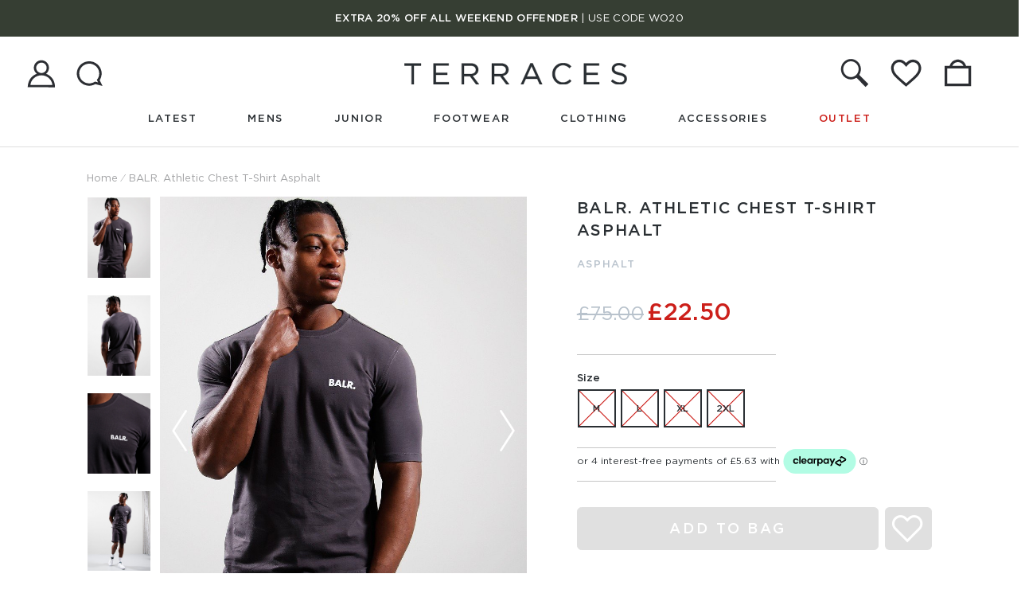

--- FILE ---
content_type: text/html; charset=utf-8
request_url: https://www.terracesmenswear.co.uk/products/56052
body_size: 14894
content:
<!DOCTYPE html>
<!--[if IE]><![endif]-->
<!--[if IE 8 ]><html dir="ltr" lang="en" class="ie8"><![endif]-->
<!--[if IE 9 ]><html dir="ltr" lang="en" class="ie9"><![endif]-->
<!--[if (gt IE 9)|!(IE)]><!-->
<html dir="ltr" lang="en" class="no-js">
<!--<![endif]-->
<head>
    <meta charset="UTF-8" />
    <meta name="viewport" content="width=device-width, initial-scale=1">
    <meta http-equiv="X-UA-Compatible" content="IE=edge">
    <title>BALR. Athletic Chest T-Shirt Asphalt - Terraces Menswear</title>
    <base href="https://www.terracesmenswear.co.uk/" />
        
    <meta name="theme-color" content="#2a2f33">

    <meta property="og:title" content="BALR. Athletic Chest T-Shirt Asphalt">
    <meta property="og:url" content="https://www.terracesmenswear.co.uk/products/56052">
    <meta property="og:site_name" content="Terraces Menswear">
    
    <meta property="og:type" content="website" />
    <meta property="og:image" content="https://dz3aw12iizk17.cloudfront.net/cache/catalog/BALR/BALR_chest_t_shirt_asphalt_1-870x1110.jpg" />

    <meta name="twitter:card" content="summary">
    <meta name="twitter:site" content="Terraces Menswear">
    
    <meta name="twitter:url" content="https://www.terracesmenswear.co.uk/products/56052">
    <meta name="twitter:title" content="BALR. Athletic Chest T-Shirt Asphalt" />
    <meta name="twitter:image" content="https://dz3aw12iizk17.cloudfront.net/cache/catalog/BALR/BALR_chest_t_shirt_asphalt_1-870x1110.jpg" />

    
    <script src="https://app.termly.io/resource-blocker/7465d489-cd16-4860-a7bb-0e5bda77eecd"></script>

    <script
      src="https://code.jquery.com/jquery-2.2.4.min.js"
      integrity="sha256-BbhdlvQf/xTY9gja0Dq3HiwQF8LaCRTXxZKRutelT44="
      crossorigin="anonymous"></script>

    <link href="/catalog/view/javascript/font-awesome/css/font-awesome.min.css" rel="stylesheet" type="text/css" />
    <link href="//fonts.googleapis.com/css?family=Open+Sans:400,400i,300,600,700" rel="stylesheet" type="text/css" />
    <link rel="stylesheet" type="text/css" href="https://cdnjs.cloudflare.com/ajax/libs/simple-line-icons/2.4.1/css/simple-line-icons.min.css">
    <link href="/catalog/view/theme/terraces/stylesheet/app.css?v=7f97fa485a52a39689f177dab5aac92b30073a" rel="stylesheet">

            <link href="catalog/view/javascript/jquery/magnific/magnific-popup.css" type="text/css" rel="stylesheet" media="screen" />
            <link href="catalog/view/javascript/jquery/datetimepicker/bootstrap-datetimepicker.min.css" type="text/css" rel="stylesheet" media="screen" />
            <link href="catalog/view/theme/default/stylesheet/slsoffr.css" type="text/css" rel="stylesheet" media="screen" />
    
            <script src="catalog/view/javascript/jquery/magnific/jquery.magnific-popup.min.js" type="text/javascript"></script>
            <script src="catalog/view/javascript/jquery/datetimepicker/moment/moment.min.js" type="text/javascript"></script>
            <script src="catalog/view/javascript/jquery/datetimepicker/moment/moment-with-locales.min.js" type="text/javascript"></script>
            <script src="catalog/view/javascript/jquery/datetimepicker/bootstrap-datetimepicker.min.js" type="text/javascript"></script>
    
            <link href="https://www.terracesmenswear.co.uk/products/56052" rel="canonical" />
            <link href="https://dz3aw12iizk17.cloudfront.net/assets/favicon-23112021.png" rel="icon" />
    
    
    <link rel="stylesheet" type="text/css" href="//services.postcodeanywhere.co.uk/css/address-3.70.css" />
    <script type="text/javascript" src="//services.postcodeanywhere.co.uk/js/address-3.70.js"></script>

    <style>
        #offerPopup { display: none; }
        .announcements { display: block !important; }
    </style>

    <!-- Google Tag Manager #2680 -->
    <script>!function(){"use strict";function l(e){for(var t=e,r=0,n=document.cookie.split(";");r<n.length;r++){var o=n[r].split("=");if(o[0].trim()===t)return o[1]}}function s(e){return localStorage.getItem(e)}function u(e){return window[e]}function A(e,t){e=document.querySelector(e);return t?null==e?void 0:e.getAttribute(t):null==e?void 0:e.textContent}var e=window,t=document,r="script",n="dataLayer",o="https://sst.terracesmenswear.co.uk",a="",i="b8orxjemft",c="dhkk9i3=aWQ9R1RNLU41Vk03Ukg%3D&sort=desc",g="stapeUserId",v="",E="",d=!1;try{var d=!!g&&(m=navigator.userAgent,!!(m=new RegExp("Version/([0-9._]+)(.*Mobile)?.*Safari.*").exec(m)))&&16.4<=parseFloat(m[1]),f="stapeUserId"===g,I=d&&!f?function(e,t,r){void 0===t&&(t="");var n={cookie:l,localStorage:s,jsVariable:u,cssSelector:A},t=Array.isArray(t)?t:[t];if(e&&n[e])for(var o=n[e],a=0,i=t;a<i.length;a++){var c=i[a],c=r?o(c,r):o(c);if(c)return c}else console.warn("invalid uid source",e)}(g,v,E):void 0;d=d&&(!!I||f)}catch(e){console.error(e)}var m=e,g=(m[n]=m[n]||[],m[n].push({"gtm.start":(new Date).getTime(),event:"gtm.js"}),t.getElementsByTagName(r)[0]),v=I?"&bi="+encodeURIComponent(I):"",E=t.createElement(r),f=(d&&(i=8<i.length?i.replace(/([a-z]{8}$)/,"kp$1"):"kp"+i),!d&&a?a:o);E.async=!0,E.src=f+"/"+i+".js?"+c+v,null!=(e=g.parentNode)&&e.insertBefore(E,g)}();</script>
    <!-- End Google Tag Manager -->
<script src="https://js.afterpay.com/afterpay-1.x.js" data-min="0.04" data-max="1200.00" async ></script></head>
<body class="antialiased">
    <!-- Google Tag Manager (noscript) #2680 -->
    <noscript><iframe src="https://sst.terracesmenswear.co.uk/ns.html?id=GTM-N5VM7RH" height="0" width="0" style="display:none;visibility:hidden"></iframe></noscript>
    <!-- End Google Tag Manager (noscript) -->

    <!-- Postcode Lookup -->
    <script>(function(n,t,i,r){var u,f;n[i]=n[i]||{},n[i].initial={accountCode:"TERRA11125",host:"TERRA11125.pcapredict.com"},n[i].on=n[i].on||function(){(n[i].onq=n[i].onq||[]).push(arguments)},u=t.createElement("script"),u.async=!0,u.src=r,f=t.getElementsByTagName("script")[0],f.parentNode.insertBefore(u,f)})(window,document,"pca","//TERRA11125.pcapredict.com/js/sensor.js")</script>

    <!-- No JS check -->
    <script>
        (function(doc, classToAdd){
            doc.className = (doc.className).replace('no-js', classToAdd);
        })(document.documentElement, 'js');
    </script>

    <div class="md:hidden menu-panel menu-panel--left" id="primaryMenu">
    <div class="text-right">
        <a href="javascript:void" class="p-4 inline-block hover:no-underline" data-close>
            <i class="icon-terraces icon-close text-2xl"></i>
        </a>
    </div>
    <div id="mobileMenu">
        <ul>
            <li><a href="/latest">Latest</a></li>
            <li>
                <a href="#" class="sticky pin-t">Mens <span href="javascript:void(0);"><i class="fa fa-chevron-right"></i></span></a>
                <ul>
                    <li class="menu-header"><a href="/mens">View all</a></li>
                    


<ul class="list-reset">
            <li><a href="https://www.terracesmenswear.co.uk/aquascutum" >Aquascutum</a></li>
            <li><a href="https://www.terracesmenswear.co.uk/armor-lux" >Armor-Lux</a></li>
            <li><a href="https://www.terracesmenswear.co.uk/barbour" >Barbour</a></li>
            <li><a href="https://www.terracesmenswear.co.uk/belstaff" >Belstaff</a></li>
            <li><a href="https://www.terracesmenswear.co.uk/Berghaus" >Berghaus</a></li>
            <li><a href="https://www.terracesmenswear.co.uk/boss" >BOSS</a></li>
            <li><a href="https://www.terracesmenswear.co.uk/cp-company" >C.P. Company</a></li>
            <li><a href="https://www.terracesmenswear.co.uk/columbia" >Columbia</a></li>
            <li><a href="https://www.terracesmenswear.co.uk/cotopaxi" >Cotopaxi </a></li>
            <li><a href="https://www.terracesmenswear.co.uk/EDWIN" >EDWIN</a></li>
            <li><a href="https://www.terracesmenswear.co.uk/ellesse" >Ellesse</a></li>
            <li><a href="https://www.terracesmenswear.co.uk/elliker" >Elliker</a></li>
            <li><a href="https://www.terracesmenswear.co.uk/Fila-Vintage" >Fila Vintage</a></li>
            <li><a href="https://www.terracesmenswear.co.uk/filson" >Filson</a></li>
            <li><a href="https://www.terracesmenswear.co.uk/fjällräven" >Fjällräven</a></li>
            <li><a href="https://www.terracesmenswear.co.uk/foret" >Forét</a></li>
            <li><a href="https://www.terracesmenswear.co.uk/Fred-Perry" >Fred Perry</a></li>
            <li><a href="https://www.terracesmenswear.co.uk/gant-mens" >GANT</a></li>
            <li><a href="https://www.terracesmenswear.co.uk/-hackett-" >Hackett</a></li>
            <li><a href="https://www.terracesmenswear.co.uk/henri-lloyd" >Henri Lloyd</a></li>
            <li><a href="https://www.terracesmenswear.co.uk/hugo-menswear" >HUGO</a></li>
            <li><a href="https://www.terracesmenswear.co.uk/j.lindeberg" >J.Lindeberg</a></li>
            <li><a href="https://www.terracesmenswear.co.uk/jack1t" >JACK1T</a></li>
            <li><a href="https://www.terracesmenswear.co.uk/robi-di-kappa" >Kappa</a></li>
            <li><a href="https://www.terracesmenswear.co.uk/kavu" >KAVU</a></li>
            <li><a href="https://www.terracesmenswear.co.uk/kestin" >Kestin</a></li>
            <li><a href="https://www.terracesmenswear.co.uk/lacoste" >Lacoste</a></li>
            <li><a href="https://www.terracesmenswear.co.uk/luke-1977" >Luke 1977</a></li>
            <li><a href="https://www.terracesmenswear.co.uk/lyle-scott" >Lyle &amp; Scott</a></li>
            <li><a href="https://www.terracesmenswear.co.uk/mastrum" >MA.Strum</a></li>
            <li><a href="https://www.terracesmenswear.co.uk/marshall-artist" >Marshall Artist</a></li>
            <li><a href="https://www.terracesmenswear.co.uk/moose-knuckles" >Moose Knuckles</a></li>
            <li><a href="https://www.terracesmenswear.co.uk/mystery-ranch" >Mystery Ranch</a></li>
            <li><a href="https://www.terracesmenswear.co.uk/napapijri" >Napapijri</a></li>
            <li><a href="https://www.terracesmenswear.co.uk/new-balance" >New Balance</a></li>
            <li><a href="https://www.terracesmenswear.co.uk/norse-projects" >Norse Projects</a></li>
            <li><a href="https://www.terracesmenswear.co.uk/nudie" >Nudie Jeans Co.</a></li>
            <li><a href="https://www.terracesmenswear.co.uk/one-true-saxon" >One True Saxon</a></li>
            <li><a href="https://www.terracesmenswear.co.uk/parajumpers" >Parajumpers</a></li>
            <li><a href="https://www.terracesmenswear.co.uk/parlez" >Parlez</a></li>
            <li><a href="https://www.terracesmenswear.co.uk/patrick" >Patrick</a></li>
            <li><a href="https://www.terracesmenswear.co.uk/paul-shark" >Paul &amp; Shark</a></li>
            <li><a href="https://www.terracesmenswear.co.uk/paul-smith" >Paul Smith</a></li>
            <li><a href="https://www.terracesmenswear.co.uk/peaceful-hooligan" >Peaceful Hooligan</a></li>
            <li><a href="https://www.terracesmenswear.co.uk/penfield" >Penfield</a></li>
            <li><a href="https://www.terracesmenswear.co.uk/pretty-green" >Pretty Green</a></li>
            <li><a href="https://www.terracesmenswear.co.uk/pyrenex" >Pyrenex</a></li>
            <li><a href="https://www.terracesmenswear.co.uk/sandbanks" >Sandbanks</a></li>
            <li><a href="https://www.terracesmenswear.co.uk/sergio-tacchini" >Sergio Tacchini</a></li>
            <li><a href="https://www.terracesmenswear.co.uk/snow-peak" >Snow Peak</a></li>
            <li><a href="https://www.terracesmenswear.co.uk/st95" >ST95</a></li>
            <li><a href="https://www.terracesmenswear.co.uk/tommy-hilfiger" >Tommy Hilfiger</a></li>
            <li><a href="https://www.terracesmenswear.co.uk/UBR" >UBR</a></li>
            <li><a href="https://www.terracesmenswear.co.uk/under-armour" >Under Armour</a></li>
            <li><a href="https://www.terracesmenswear.co.uk/weekend-offender" >Weekend Offender</a></li>
    </ul>
                </ul>
            </li>
            <li>
                <a href="#">Junior <span href="javascript:void(0);"><i class="fa fa-chevron-right"></i></span></a>
                <ul>
                    <li class="menu-header"><a href="/junior">View all</a></li>
                    
    

<ul class="list-reset">
            <li><a href="https://www.terracesmenswear.co.uk/boss-kids" >BOSS Kids</a></li>
            <li><a href="https://www.terracesmenswear.co.uk/cp-company-undersixteen" >C.P. Company U16</a></li>
            <li><a href="https://www.terracesmenswear.co.uk/ellesse-junior" >Ellesse Kids</a></li>
            <li><a href="https://www.terracesmenswear.co.uk/fred-perry-junior" >Fred Perry Kids</a></li>
            <li><a href="https://www.terracesmenswear.co.uk/hugo-junior" >HUGO Kids</a></li>
            <li><a href="https://www.terracesmenswear.co.uk/lacoste-kids" >Lacoste Kids</a></li>
            <li><a href="https://www.terracesmenswear.co.uk/levis-kids" >Levi's Kids</a></li>
            <li><a href="https://www.terracesmenswear.co.uk/lyle-amp;-scott-junior" >Lyle &amp; Scott Junior</a></li>
            <li><a href="https://www.terracesmenswear.co.uk/napapijri-kids" >Napapijri Kids</a></li>
            <li><a href="https://www.terracesmenswear.co.uk/parajumpers-boys" >Parajumpers Boys</a></li>
            <li><a href="https://www.terracesmenswear.co.uk/peaceful-hooligan-junior" >Peaceful Hooligan</a></li>
            <li><a href="https://www.terracesmenswear.co.uk/weekend-offender-kids" >Weekend Offender Kids</a></li>
            <li><a href="/junior-outlet" class="font-bold text-red-dark">JUNIOR OUTLET</a></li>
    </ul>
                </ul>
            </li>
            <li>
                <a href="#">Footwear <span href="javascript:void(0);"><i class="fa fa-chevron-right"></i></span></a>
                <ul>
                    <li class="menu-header"><a href="/footwear">View all</a></li>
                    <li class="menu-header">Shop by Category</li>

                                                                                                                                                                                                                                            <li><a href="https://www.terracesmenswear.co.uk/footwear/boots">Boots</a></li>
                                                            <li><a href="https://www.terracesmenswear.co.uk/footwear/shoes">Shoes</a></li>
                                                            <li><a href="https://www.terracesmenswear.co.uk/footwear/sandals">Slides &amp; Flip Flops</a></li>
                                                            <li><a href="https://www.terracesmenswear.co.uk/footwear/slippers">Slippers</a></li>
                                                            <li><a href="https://www.terracesmenswear.co.uk/footwear/trainers">Trainers</a></li>
                                                                                                                                                                
                    <li class="menu-header">Shop by Brand</li>

                    
    

<ul class="list-reset">
            <li><a href="https://www.terracesmenswear.co.uk/barbour-footwear" >Barbour</a></li>
            <li><a href="https://www.terracesmenswear.co.uk/boss-footwear" >BOSS</a></li>
            <li><a href="https://www.terracesmenswear.co.uk/clarks-originals-footwear" >Clarks Originals</a></li>
            <li><a href="https://www.terracesmenswear.co.uk/diadora-footwear" >Diadora</a></li>
            <li><a href="https://www.terracesmenswear.co.uk/ellesse-footweabr" >Ellesse</a></li>
            <li><a href="https://www.terracesmenswear.co.uk/etonic-footwear" >Etonic</a></li>
            <li><a href="https://www.terracesmenswear.co.uk/flower-mountain-footwear" >Flower Mountain</a></li>
            <li><a href="https://www.terracesmenswear.co.uk/fred-perry-footwear" >Fred Perry</a></li>
            <li><a href="https://www.terracesmenswear.co.uk/hoff-footwear" >HOFF</a></li>
            <li><a href="https://www.terracesmenswear.co.uk/hugo-footwear" >HUGO</a></li>
            <li><a href="https://www.terracesmenswear.co.uk/j.lindeberg-footwear" >J.Lindeberg</a></li>
            <li><a href="https://www.terracesmenswear.co.uk/lacoste-footwear" >Lacoste</a></li>
            <li><a href="https://www.terracesmenswear.co.uk/lyle-scott-footwear" >Lyle &amp; Scott</a></li>
            <li><a href="https://www.terracesmenswear.co.uk/mephisto-footwear" >Mephisto</a></li>
            <li><a href="https://www.terracesmenswear.co.uk/napapijri-footwear" >Napapijri</a></li>
            <li><a href="https://www.terracesmenswear.co.uk/new-balance-footwear" >New Balance</a></li>
            <li><a href="https://www.terracesmenswear.co.uk/nicholas-deakins-footwear" >Nicholas Deakins</a></li>
            <li><a href="https://www.terracesmenswear.co.uk/norda-footwear" >Norda</a></li>
            <li><a href="https://www.terracesmenswear.co.uk/norse-projects-footwear" >Norse Projects</a></li>
            <li><a href="https://www.terracesmenswear.co.uk/patrick-footwear" >Patrick</a></li>
            <li><a href="https://www.terracesmenswear.co.uk/paul-smith-footwear" >Paul Smith</a></li>
            <li><a href="https://www.terracesmenswear.co.uk/pretty-green-footwear" >Pretty Green</a></li>
            <li><a href="https://www.terracesmenswear.co.uk/rockport-footwear" >Rockport</a></li>
            <li><a href="https://www.terracesmenswear.co.uk/saucony-footwear" >Saucony</a></li>
            <li><a href="https://www.terracesmenswear.co.uk/superga" >Superga</a></li>
            <li><a href="https://www.terracesmenswear.co.uk/timberland-footwear" >Timberland</a></li>
            <li><a href="https://www.terracesmenswear.co.uk/victoria-footwear" >Victoria</a></li>
    </ul>

                </ul>
            </li>
            <li>
                <a href="#">Clothing <span href="javascript:void(0);"><i class="fa fa-chevron-right"></i></span></a>
                <ul>
                    <li class="menu-header"><a href="/clothing">View all</a></li>
                                                                                                                                                                                                <li class="menu-header">Mens</li>

                                                                    <li><a href="https://www.terracesmenswear.co.uk/clothing/mens/mens-gilets">Gilets</a></li>
                                                                    <li><a href="https://www.terracesmenswear.co.uk/clothing/mens/mens-jackets-coats">Jackets &amp; Coats</a></li>
                                                                    <li><a href="https://www.terracesmenswear.co.uk/clothing/mens/mens-jeans-trousers">Jeans &amp; Trousers</a></li>
                                                                    <li><a href="https://www.terracesmenswear.co.uk/clothing/mens/mens-knitwear">Knitwear</a></li>
                                                                    <li><a href="https://www.terracesmenswear.co.uk/clothing/mens/mens-overshirts">Overshirts</a></li>
                                                                    <li><a href="https://www.terracesmenswear.co.uk/clothing/mens/mens-polo-shirts">Polo Shirts</a></li>
                                                                    <li><a href="https://www.terracesmenswear.co.uk/clothing/mens/mens-shirts">Shirts  </a></li>
                                                                    <li><a href="https://www.terracesmenswear.co.uk/clothing/mens/mens-shorts">Shorts</a></li>
                                                                    <li><a href="https://www.terracesmenswear.co.uk/clothing/mens/mens-sweats">Sweats</a></li>
                                                                    <li><a href="https://www.terracesmenswear.co.uk/clothing/mens/mens-t-shirts">T-Shirts</a></li>
                                                                    <li><a href="https://www.terracesmenswear.co.uk/clothing/mens/mens-track-pants">Track Pants</a></li>
                                                                    <li><a href="https://www.terracesmenswear.co.uk/clothing/mens/mens-track-tops">Track Tops</a></li>
                                                                                            <li class="menu-header">Junior</li>

                                                                    <li><a href="https://www.terracesmenswear.co.uk/clothing/junior/junior-gilets">Gilets</a></li>
                                                                    <li><a href="https://www.terracesmenswear.co.uk/clothing/junior/junior-jackets-coats">Jackets &amp; Coats</a></li>
                                                                    <li><a href="https://www.terracesmenswear.co.uk/clothing/junior/junior-jeans-trousers">Jeans &amp; Trousers</a></li>
                                                                    <li><a href="https://www.terracesmenswear.co.uk/clothing/junior/junior-knitwear">Knitwear</a></li>
                                                                    <li><a href="https://www.terracesmenswear.co.uk/clothing/junior/junior-overshirts">Overshirts</a></li>
                                                                    <li><a href="https://www.terracesmenswear.co.uk/clothing/junior/junior-polo-shirts">Polo Shirts</a></li>
                                                                    <li><a href="https://www.terracesmenswear.co.uk/clothing/junior/junior-shirts">Shirts</a></li>
                                                                    <li><a href="https://www.terracesmenswear.co.uk/clothing/junior/junior-shorts">Shorts</a></li>
                                                                    <li><a href="https://www.terracesmenswear.co.uk/clothing/junior/junior-sweats">Sweats</a></li>
                                                                    <li><a href="https://www.terracesmenswear.co.uk/clothing/junior/junior-t-shirts">T-Shirts</a></li>
                                                                    <li><a href="https://www.terracesmenswear.co.uk/clothing/junior/junior-track-pants">Track Pants</a></li>
                                                                    <li><a href="https://www.terracesmenswear.co.uk/clothing/junior/junior-track-tops">Track Tops</a></li>
                                                                                                                                                                                                                                                            </ul>
            </li>
            <li>
                <a href="#">Accessories <span href="javascript:void(0);"><i class="fa fa-chevron-right"></i></span></a>
                <ul>
                    <li class="menu-header"><a href="/accessories">View all</a></li>
                    <li class="menu-header">Shop by Category</li>

                                                                                                                                                    <li><a href="https://www.terracesmenswear.co.uk/accessories/gifting-at-terraces">GIFTING</a></li>
                                                            <li><a href="https://www.terracesmenswear.co.uk/accessories/bags">Bags</a></li>
                                                            <li><a href="https://www.terracesmenswear.co.uk/accessories/belts">Belts</a></li>
                                                            <li><a href="https://www.terracesmenswear.co.uk/accessories/flasks">Flasks &amp; Bottles</a></li>
                                                            <li><a href="https://www.terracesmenswear.co.uk/accessories/gloves">Gloves</a></li>
                                                            <li><a href="https://www.terracesmenswear.co.uk/accessories/hats">Hats</a></li>
                                                            <li><a href="https://www.terracesmenswear.co.uk/accessories/magazines">Magazines</a></li>
                                                            <li><a href="https://www.terracesmenswear.co.uk/accessories/scarves">Scarves</a></li>
                                                            <li><a href="https://www.terracesmenswear.co.uk/accessories/socks">Socks</a></li>
                                                            <li><a href="https://www.terracesmenswear.co.uk/accessories/towels">Towels</a></li>
                                                            <li><a href="https://www.terracesmenswear.co.uk/accessories/umbrellas">Umbrellas</a></li>
                                                            <li><a href="https://www.terracesmenswear.co.uk/accessories/underwear">Underwear</a></li>
                                                            <li><a href="https://www.terracesmenswear.co.uk/accessories/wallets">Wallets</a></li>
                                                                                                                                                                                                                                                        
                    <li class="menu-header">Shop by Brand</li>

                    
    

<ul class="list-reset">
    </ul>
                </ul>
            </li>
            <li id="mobile-outlet">
                <a href="#">Outlet <span href="javascript:void(0);"><i class="fa fa-chevron-right"></i></span></a>
                <ul>
                    <li class="menu-header"><a href="/outlet">View all</a></li>
                                                                                                                                                                                                                                                                                                                                    <li class="menu-header" id="mens">Mens</li>
                                                                    <li><a href="https://www.terracesmenswear.co.uk/outlet/mens-outlet/outlet-accessories" >Accessories</a></li>
                                                                    <li><a href="https://www.terracesmenswear.co.uk/outlet/mens-outlet/outlet-footwear" >Footwear</a></li>
                                                                    <li><a href="https://www.terracesmenswear.co.uk/outlet/mens-outlet/gilets" >Gilets</a></li>
                                                                    <li><a href="https://www.terracesmenswear.co.uk/outlet/mens-outlet/jackets-coats" >Jackets &amp; Coats</a></li>
                                                                    <li><a href="https://www.terracesmenswear.co.uk/outlet/mens-outlet/jeans-trousers" >Jeans &amp; Trousers </a></li>
                                                                    <li><a href="https://www.terracesmenswear.co.uk/outlet/mens-outlet/knitwear" >Knitwear</a></li>
                                                                    <li><a href="https://www.terracesmenswear.co.uk/outlet/mens-outlet/overshirts" >Overshirts</a></li>
                                                                    <li><a href="https://www.terracesmenswear.co.uk/outlet/mens-outlet/polo-shirts" >Polo Shirts </a></li>
                                                                    <li><a href="https://www.terracesmenswear.co.uk/outlet/mens-outlet/shirts" >Shirts </a></li>
                                                                    <li><a href="https://www.terracesmenswear.co.uk/outlet/mens-outlet/shorts" >Shorts</a></li>
                                                                    <li><a href="https://www.terracesmenswear.co.uk/outlet/mens-outlet/sweats" >Sweats</a></li>
                                                                    <li><a href="https://www.terracesmenswear.co.uk/outlet/mens-outlet/t-shirts" >T-Shirts </a></li>
                                                                    <li><a href="https://www.terracesmenswear.co.uk/outlet/mens-outlet/track-pants" >Track Pants</a></li>
                                                                    <li><a href="https://www.terracesmenswear.co.uk/outlet/mens-outlet/track-tops" >Track Tops</a></li>
                                                                    <li><a href="https://www.terracesmenswear.co.uk/outlet/mens-outlet/outlet-2-for-25" class="font-bold text-red-dark" style="color: #cc1f1a !important;">2 FOR £25.00</a></li>
                                                                    <li><a href="/outlet-70-percent-off" class="font-bold text-red-dark" style="color: #cc1f1a !important;">70% OFF</a></li>
                                                                                            <li class="menu-header" id="junior">Junior</li>
                                                                    <li><a href="https://www.terracesmenswear.co.uk/outlet/junior-outlet/junior-outlet-jackets" > Jackets &amp; Coats</a></li>
                                                                    <li><a href="https://www.terracesmenswear.co.uk/outlet/junior-outlet/junior-outlet-accessories" >Accessories</a></li>
                                                                    <li><a href="https://www.terracesmenswear.co.uk/outlet/junior-outlet/junior-outlet-gilets" >Gilets</a></li>
                                                                    <li><a href="https://www.terracesmenswear.co.uk/outlet/junior-outlet/junior-outlet-bottoms" >Jeans &amp; Trousers</a></li>
                                                                    <li><a href="https://www.terracesmenswear.co.uk/outlet/junior-outlet/junior-outlet-knitwear" >Knitwear</a></li>
                                                                    <li><a href="https://www.terracesmenswear.co.uk/outlet/junior-outlet/junior-outlet-overshirts" >Overshirts</a></li>
                                                                    <li><a href="https://www.terracesmenswear.co.uk/outlet/junior-outlet/junior-outlet-polos" >Polo Shirts</a></li>
                                                                    <li><a href="https://www.terracesmenswear.co.uk/outlet/junior-outlet/junior-outlet-shirts" >Shirts</a></li>
                                                                    <li><a href="https://www.terracesmenswear.co.uk/outlet/junior-outlet/junior-outlet-shorts" >Shorts</a></li>
                                                                    <li><a href="https://www.terracesmenswear.co.uk/outlet/junior-outlet/junior-outlet-sweats" >Sweats</a></li>
                                                                    <li><a href="https://www.terracesmenswear.co.uk/outlet/junior-outlet/junior-outlet-t-shirts" >T-Shirts</a></li>
                                                                    <li><a href="https://www.terracesmenswear.co.uk/outlet/junior-outlet/junior-outlet-track-pants" >Track Pants</a></li>
                                                                    <li><a href="https://www.terracesmenswear.co.uk/outlet/junior-outlet/junior-outlet-track-tops" >Track Tops</a></li>
                                                                    <li><a href="https://www.terracesmenswear.co.uk/outlet/junior-outlet/junior-70-off" class="font-bold text-red-dark" style="color: #cc1f1a !important;">70% OFF</a></li>
                                                                                                                        </ul>
            </li>
                        <li>
                <a href="#">My Account <span href="javascript:void(0);"><i class="fa fa-chevron-right"></i></span></a>
                <ul>
                                            <li><a href="https://www.terracesmenswear.co.uk/login">Sign In</a></li>
                        <li><a href="https://www.terracesmenswear.co.uk/register">Register</a></li>
                                    </ul>
            </li>
        </ul>
    </div>
</div>


    <div class="page-header">
                    <div class="announcements py-4"
                  style="background-color: #363e33; color: #ffffff">
                <div style="text-align: center; "><a href="https://www.terracesmenswear.co.uk/index.php?route=product/search&amp;search=WEEKEND%20OFFENDER"><font color="#ffffff"><b><a href="https://www.terracesmenswear.co.uk/index.php?route=product/search&amp;search=WEEKEND%20OFFENDER"><font color="#ffffff">EXTRA 20% OFF ALL WEEKEND OFFENDER</font></a></b><a href="https://www.terracesmenswear.co.uk/index.php?route=product/search&amp;search=WEEKEND%20OFFENDER"><font color="#ffffff"> |</font> <font color="#ffffff">USE CODE WO20</font></a></font></a></div>
            </div>
        
        <div class="header">

            <div class="header__search">

    <div class="header__search-input relative w-full" id="search">
        <input name="search" value="" class="inline-block border-b w-auto m-0 mr-2 md:mr-6 text-lg font-sans" placeholder="Search for items, brands and inspiration" autocomplete="off">

        <button href="javascript:void(0);" class="header__search-icon">
            <i class="icon-terraces icon-search text-2xl"></i>
        </button>
    </div>

    <a href="javascript:void(0);" class="header-search-toggle">
        <span>CLOSE</span>
        <i class="icon-terraces icon-close"></i>
    </a>
</div>

            <div class="header--left md:w-32 flex-wrap mr-4">
                                    <a href="https://www.terracesmenswear.co.uk/login" class="uppercase text-grey-darkest hidden md:inline mr-4 header-icon" rel="nofollow">
                        <img src="https://dz3aw12iizk17.cloudfront.net/assets/svgs/account.svg" alt="Login">
                    </a>

                    <a href="https://www.terracesmenswear.co.uk/contact" class="uppercase text-grey-darkest hidden md:inline" style="width: 47px;">
                        <img src="https://dz3aw12iizk17.cloudfront.net/assets/svgs/help.svg" alt="Help">
                    </a>
                                <a href="javascript:void(0)" class="antialiased text-2xl hover:no-underline uppercase text-grey-darkest inline-block md:hidden js-toggle" data-toggle data-target="#primaryMenu">
                    <i class="icon-terraces icon-menu"></i>
                </a>

                <a href="https://www.terracesmenswear.co.uk/index.php?route=account/wishlist" class="inline-block md:hidden header__icon header-saved-items mr-0">
                    <i class="icon-terraces icon-wishlist"></i>
                </a>
            </div>
            <div class="header--brand">
                <a href="https://www.terracesmenswear.co.uk/">
                    <img src="https://dz3aw12iizk17.cloudfront.net/assets/terraces.svg" alt="BALR. Athletic Chest T-Shirt Asphalt" style="width: 280px;">
                </a>
            </div>
            <div class="header--right">

                <div class="inline-block mr-2 md:mr-6">
                    <a href="javascript:void(0);" class="header__icon header-search-toggle inline-block header-icon">
                        <img src="https://dz3aw12iizk17.cloudfront.net/assets/svgs/search.svg" alt="Search">
                    </a>
                </div>

                <a href="https://www.terracesmenswear.co.uk/index.php?route=account/wishlist" class="header__icon header-saved-items hidden md:inline-block header-icon" rel="nofollow">
                    <img src="https://dz3aw12iizk17.cloudfront.net/assets/svgs/heart.svg" alt="Wishlist">
                </a>

                <div class="relative inline-block md:mr-6 mini-cart__toggle">
                    <a href="https://www.terracesmenswear.co.uk/cart" class="header__icon header-bag inline-block relative header-icon" rel="nofollow">
                        <span class="header-bag-indicator font-medium text-white absolute  hidden ">0</span>
                        <img src="https://dz3aw12iizk17.cloudfront.net/assets/svgs/bag.svg" alt="Help">
                    </a>

                    <div class="mini-cart">
    <div class="mini-cart__info">
        
        <div class="mini-cart__items p-4" id="cart-container">
                                            <div class="text-center py-8 h-full flex flex-col justify-center">
                    <i class="icon-terraces icon-basket text-5xl"></i>
                    <h3 class="text-2xl my-4">Your bag is empty</h3>
                </div>
                    </div>

            </div>
</div>
                </div>
            </div>
        </div>

        <div class="menu-container">
            <div class="container"><nav class="menu menu--primary"><ul><li><a href="https://www.terracesmenswear.co.uk/latest" data-toggle="#menu-latest">Latest</a></li><li><a href="/mens" data-toggle="#menu-brands">Mens</a></li><li><a href="/junior" data-toggle="#menu-junior">Junior</a></li><li><a href="/footwear" data-toggle="#menu-footwear">Footwear</a></li><li><a href="/clothing" data-toggle="#menu-clothing">Clothing</a></li><li><a href="/accessories" data-toggle="#menu-accessories">Accessories</a></li><li><a href="/outlet" data-toggle="#menu-outlet" class="highlighted">Outlet</a></li></ul></nav></div><div class="megamenu"><!-- Latest --><div class="container hidden" id="menu-latest"><div class="megamenu__content justify-between"><div class="megamenu__column text-center mr-4 w-1/3"><a href="/latest?filter=21577" class="uppercase"><img src="https://dz3aw12iizk17.cloudfront.net/cache/catalog/latest-outerwear-400x400.jpg" class="block mb-4 mx-auto" alt="latest outerwear"></a><a href="/latest?filter=21577" class="uppercase image-caption text-center">LATEST OUTERWEAR</a></div><div class="megamenu__column text-center mr-4 w-1/3"><a href="/latest?filter=21522,21523,21524,21526,24111,21527,21528" class="uppercase"><img src="https://dz3aw12iizk17.cloudfront.net/cache/catalog/footwear-latest-16.10-400x400.jpg" class="block mb-4 mx-auto" alt="latest footwear"></a><a href="/latest?filter=21522,21523,21524,21526,24111,21527,21528" class="uppercase image-caption text-center">LATEST FOOTWEAR</a></div><div class="megamenu__column text-center mr-4 w-1/3"><a href="/latest?filter=29273" class="uppercase"><img src="https://dz3aw12iizk17.cloudfront.net/cache/catalog/overshirts-16.10-400x400.jpg" class="block mb-4 mx-auto" alt="latest overshirts"></a><a href="/latest?filter=29273" class="uppercase image-caption text-center">LATEST OVERSHIRTS</a></div></div></div><!-- End: Latest --><!-- Brands (Mens) --><div class="container container--sm hidden" id="menu-brands"><h3>Mens</h3><div class="megamenu__content"><div class="megamenu__columns"><div class="megamenu__column mr-10  leading-loose"><ul class="list-reset leading-loose"><li><a href="https://www.terracesmenswear.co.uk/aquascutum" >Aquascutum</a></li><li><a href="https://www.terracesmenswear.co.uk/armor-lux" >Armor-Lux</a></li><li><a href="https://www.terracesmenswear.co.uk/barbour" >Barbour</a></li><li><a href="https://www.terracesmenswear.co.uk/belstaff" >Belstaff</a></li><li><a href="https://www.terracesmenswear.co.uk/Berghaus" >Berghaus</a></li><li><a href="https://www.terracesmenswear.co.uk/boss" >BOSS</a></li><li><a href="https://www.terracesmenswear.co.uk/cp-company" >C.P. Company</a></li><li><a href="https://www.terracesmenswear.co.uk/columbia" >Columbia</a></li><li><a href="https://www.terracesmenswear.co.uk/cotopaxi" >Cotopaxi </a></li><li><a href="https://www.terracesmenswear.co.uk/EDWIN" >EDWIN</a></li><li><a href="https://www.terracesmenswear.co.uk/ellesse" >Ellesse</a></li><li><a href="https://www.terracesmenswear.co.uk/elliker" >Elliker</a></li></ul></div><div class="megamenu__column mr-10  leading-loose"><ul class="list-reset leading-loose"><li><a href="https://www.terracesmenswear.co.uk/Fila-Vintage" >Fila Vintage</a></li><li><a href="https://www.terracesmenswear.co.uk/filson" >Filson</a></li><li><a href="https://www.terracesmenswear.co.uk/fjällräven" >Fjällräven</a></li><li><a href="https://www.terracesmenswear.co.uk/foret" >Forét</a></li><li><a href="https://www.terracesmenswear.co.uk/Fred-Perry" >Fred Perry</a></li><li><a href="https://www.terracesmenswear.co.uk/gant-mens" >GANT</a></li><li><a href="https://www.terracesmenswear.co.uk/-hackett-" >Hackett</a></li><li><a href="https://www.terracesmenswear.co.uk/henri-lloyd" >Henri Lloyd</a></li><li><a href="https://www.terracesmenswear.co.uk/hugo-menswear" >HUGO</a></li><li><a href="https://www.terracesmenswear.co.uk/j.lindeberg" >J.Lindeberg</a></li><li><a href="https://www.terracesmenswear.co.uk/jack1t" >JACK1T</a></li><li><a href="https://www.terracesmenswear.co.uk/robi-di-kappa" >Kappa</a></li></ul></div><div class="megamenu__column mr-10  leading-loose"><ul class="list-reset leading-loose"><li><a href="https://www.terracesmenswear.co.uk/kavu" >KAVU</a></li><li><a href="https://www.terracesmenswear.co.uk/kestin" >Kestin</a></li><li><a href="https://www.terracesmenswear.co.uk/lacoste" >Lacoste</a></li><li><a href="https://www.terracesmenswear.co.uk/luke-1977" >Luke 1977</a></li><li><a href="https://www.terracesmenswear.co.uk/lyle-scott" >Lyle &amp; Scott</a></li><li><a href="https://www.terracesmenswear.co.uk/mastrum" >MA.Strum</a></li><li><a href="https://www.terracesmenswear.co.uk/marshall-artist" >Marshall Artist</a></li><li><a href="https://www.terracesmenswear.co.uk/moose-knuckles" >Moose Knuckles</a></li><li><a href="https://www.terracesmenswear.co.uk/mystery-ranch" >Mystery Ranch</a></li><li><a href="https://www.terracesmenswear.co.uk/napapijri" >Napapijri</a></li><li><a href="https://www.terracesmenswear.co.uk/new-balance" >New Balance</a></li><li><a href="https://www.terracesmenswear.co.uk/norse-projects" >Norse Projects</a></li></ul></div><div class="megamenu__column mr-10  leading-loose"><ul class="list-reset leading-loose"><li><a href="https://www.terracesmenswear.co.uk/nudie" >Nudie Jeans Co.</a></li><li><a href="https://www.terracesmenswear.co.uk/one-true-saxon" >One True Saxon</a></li><li><a href="https://www.terracesmenswear.co.uk/parajumpers" >Parajumpers</a></li><li><a href="https://www.terracesmenswear.co.uk/parlez" >Parlez</a></li><li><a href="https://www.terracesmenswear.co.uk/patrick" >Patrick</a></li><li><a href="https://www.terracesmenswear.co.uk/paul-shark" >Paul &amp; Shark</a></li><li><a href="https://www.terracesmenswear.co.uk/paul-smith" >Paul Smith</a></li><li><a href="https://www.terracesmenswear.co.uk/peaceful-hooligan" >Peaceful Hooligan</a></li><li><a href="https://www.terracesmenswear.co.uk/penfield" >Penfield</a></li><li><a href="https://www.terracesmenswear.co.uk/pretty-green" >Pretty Green</a></li><li><a href="https://www.terracesmenswear.co.uk/pyrenex" >Pyrenex</a></li><li><a href="https://www.terracesmenswear.co.uk/sandbanks" >Sandbanks</a></li></ul></div><div class="megamenu__column mr-10  leading-loose"><ul class="list-reset leading-loose"><li><a href="https://www.terracesmenswear.co.uk/sergio-tacchini" >Sergio Tacchini</a></li><li><a href="https://www.terracesmenswear.co.uk/snow-peak" >Snow Peak</a></li><li><a href="https://www.terracesmenswear.co.uk/st95" >ST95</a></li><li><a href="https://www.terracesmenswear.co.uk/tommy-hilfiger" >Tommy Hilfiger</a></li><li><a href="https://www.terracesmenswear.co.uk/UBR" >UBR</a></li><li><a href="https://www.terracesmenswear.co.uk/under-armour" >Under Armour</a></li><li><a href="https://www.terracesmenswear.co.uk/weekend-offender" >Weekend Offender</a></li></ul></div></div><div class="megamenu__image ml-auto text-center"><a href="/mens" class="uppercase text-2xl"><img src="https://dz3aw12iizk17.cloudfront.net/cache/catalog/mens-16.10-300x300.jpg" class="block mb-4">
                    Shop ALL MENSWEAR
                </a></div></div></div><!-- End: Brands (Mens) --><!-- Start: Junior --><div class="container container--sm hidden" id="menu-junior"><h3>Junior</h3><div class="megamenu__content"><div class="megamenu__columns"><div class="megamenu__column mr-10  leading-loose"><ul class="list-reset leading-loose"><li><a href="https://www.terracesmenswear.co.uk/boss-kids" >BOSS Kids</a></li><li><a href="https://www.terracesmenswear.co.uk/cp-company-undersixteen" >C.P. Company U16</a></li><li><a href="https://www.terracesmenswear.co.uk/ellesse-junior" >Ellesse Kids</a></li><li><a href="https://www.terracesmenswear.co.uk/fred-perry-junior" >Fred Perry Kids</a></li><li><a href="https://www.terracesmenswear.co.uk/hugo-junior" >HUGO Kids</a></li><li><a href="https://www.terracesmenswear.co.uk/lacoste-kids" >Lacoste Kids</a></li><li><a href="https://www.terracesmenswear.co.uk/levis-kids" >Levi's Kids</a></li><li><a href="https://www.terracesmenswear.co.uk/lyle-amp;-scott-junior" >Lyle &amp; Scott Junior</a></li><li><a href="https://www.terracesmenswear.co.uk/napapijri-kids" >Napapijri Kids</a></li><li><a href="https://www.terracesmenswear.co.uk/parajumpers-boys" >Parajumpers Boys</a></li></ul></div><div class="megamenu__column mr-10  leading-loose"><ul class="list-reset leading-loose"><li><a href="https://www.terracesmenswear.co.uk/peaceful-hooligan-junior" >Peaceful Hooligan</a></li><li><a href="https://www.terracesmenswear.co.uk/weekend-offender-kids" >Weekend Offender Kids</a></li><li><a href="/junior-outlet" class="font-bold text-red-dark">JUNIOR OUTLET</a></li></ul></div></div><div class="megamenu__image ml-auto text-center"><img src="https://dz3aw12iizk17.cloudfront.net/cache/catalog/junior-dropdown-30.08-300x300.jpg" class="block mb-4"><a href="/junior" class="uppercase text-2xl">Shop all junior</a></div></div></div><!-- End: Junior--><!-- Start: Clothing --><div class="container container--sm hidden" id="menu-clothing"><h3>Clothing</h3><div class="megamenu__content"><div class="megamenu__columns"><div class="megamenu__column leading-loose"><h4>Mens</h4><ul class="list-reset"><li><a href="https://www.terracesmenswear.co.uk/clothing/mens/mens-gilets">Gilets</a></li><li><a href="https://www.terracesmenswear.co.uk/clothing/mens/mens-jackets-coats">Jackets &amp; Coats</a></li><li><a href="https://www.terracesmenswear.co.uk/clothing/mens/mens-jeans-trousers">Jeans &amp; Trousers</a></li><li><a href="https://www.terracesmenswear.co.uk/clothing/mens/mens-knitwear">Knitwear</a></li><li><a href="https://www.terracesmenswear.co.uk/clothing/mens/mens-overshirts">Overshirts</a></li><li><a href="https://www.terracesmenswear.co.uk/clothing/mens/mens-polo-shirts">Polo Shirts</a></li><li><a href="https://www.terracesmenswear.co.uk/clothing/mens/mens-shirts">Shirts  </a></li><li><a href="https://www.terracesmenswear.co.uk/clothing/mens/mens-shorts">Shorts</a></li><li><a href="https://www.terracesmenswear.co.uk/clothing/mens/mens-sweats">Sweats</a></li><li><a href="https://www.terracesmenswear.co.uk/clothing/mens/mens-t-shirts">T-Shirts</a></li><li><a href="https://www.terracesmenswear.co.uk/clothing/mens/mens-track-pants">Track Pants</a></li><li><a href="https://www.terracesmenswear.co.uk/clothing/mens/mens-track-tops">Track Tops</a></li></ul></div><div class="megamenu__column leading-loose"><h4>Junior</h4><ul class="list-reset"><li><a href="https://www.terracesmenswear.co.uk/clothing/junior/junior-gilets">Gilets</a></li><li><a href="https://www.terracesmenswear.co.uk/clothing/junior/junior-jackets-coats">Jackets &amp; Coats</a></li><li><a href="https://www.terracesmenswear.co.uk/clothing/junior/junior-jeans-trousers">Jeans &amp; Trousers</a></li><li><a href="https://www.terracesmenswear.co.uk/clothing/junior/junior-knitwear">Knitwear</a></li><li><a href="https://www.terracesmenswear.co.uk/clothing/junior/junior-overshirts">Overshirts</a></li><li><a href="https://www.terracesmenswear.co.uk/clothing/junior/junior-polo-shirts">Polo Shirts</a></li><li><a href="https://www.terracesmenswear.co.uk/clothing/junior/junior-shirts">Shirts</a></li><li><a href="https://www.terracesmenswear.co.uk/clothing/junior/junior-shorts">Shorts</a></li><li><a href="https://www.terracesmenswear.co.uk/clothing/junior/junior-sweats">Sweats</a></li><li><a href="https://www.terracesmenswear.co.uk/clothing/junior/junior-t-shirts">T-Shirts</a></li><li><a href="https://www.terracesmenswear.co.uk/clothing/junior/junior-track-pants">Track Pants</a></li><li><a href="https://www.terracesmenswear.co.uk/clothing/junior/junior-track-tops">Track Tops</a></li></ul></div></div><div class="megamenu__image ml-auto text-center"><img src="https://dz3aw12iizk17.cloudfront.net/cache/catalog/clothing-16.10-300x300.jpg" class="block mb-4"><a href="/clothing" class="uppercase text-2xl">SHOP ALL CLOTHING</a></div></div></div><!-- End: Clothing--><!-- Start: Footwear --><div class="container container--sm hidden" id="menu-footwear"><h3>Footwear</h3><div class="megamenu__content"><div class="megamenu__columns"><div class="megamenu__column mr-10  leading-loose"><h4 id="shop by brand0">
                                    Shop by brand
                                                </h4><ul class="list-reset leading-loose"><li><a href="https://www.terracesmenswear.co.uk/barbour-footwear" >Barbour</a></li><li><a href="https://www.terracesmenswear.co.uk/boss-footwear" >BOSS</a></li><li><a href="https://www.terracesmenswear.co.uk/clarks-originals-footwear" >Clarks Originals</a></li><li><a href="https://www.terracesmenswear.co.uk/diadora-footwear" >Diadora</a></li><li><a href="https://www.terracesmenswear.co.uk/ellesse-footweabr" >Ellesse</a></li><li><a href="https://www.terracesmenswear.co.uk/etonic-footwear" >Etonic</a></li><li><a href="https://www.terracesmenswear.co.uk/flower-mountain-footwear" >Flower Mountain</a></li><li><a href="https://www.terracesmenswear.co.uk/fred-perry-footwear" >Fred Perry</a></li><li><a href="https://www.terracesmenswear.co.uk/hoff-footwear" >HOFF</a></li><li><a href="https://www.terracesmenswear.co.uk/hugo-footwear" >HUGO</a></li></ul></div><div class="megamenu__column mr-10  leading-loose"><h4 id="shop by brand1">
                                    &nbsp;
                            </h4><ul class="list-reset leading-loose"><li><a href="https://www.terracesmenswear.co.uk/j.lindeberg-footwear" >J.Lindeberg</a></li><li><a href="https://www.terracesmenswear.co.uk/lacoste-footwear" >Lacoste</a></li><li><a href="https://www.terracesmenswear.co.uk/lyle-scott-footwear" >Lyle &amp; Scott</a></li><li><a href="https://www.terracesmenswear.co.uk/mephisto-footwear" >Mephisto</a></li><li><a href="https://www.terracesmenswear.co.uk/napapijri-footwear" >Napapijri</a></li><li><a href="https://www.terracesmenswear.co.uk/new-balance-footwear" >New Balance</a></li><li><a href="https://www.terracesmenswear.co.uk/nicholas-deakins-footwear" >Nicholas Deakins</a></li><li><a href="https://www.terracesmenswear.co.uk/norda-footwear" >Norda</a></li><li><a href="https://www.terracesmenswear.co.uk/norse-projects-footwear" >Norse Projects</a></li><li><a href="https://www.terracesmenswear.co.uk/patrick-footwear" >Patrick</a></li></ul></div><div class="megamenu__column mr-10  leading-loose"><h4 id="shop by brand1">
                                    &nbsp;
                            </h4><ul class="list-reset leading-loose"><li><a href="https://www.terracesmenswear.co.uk/paul-smith-footwear" >Paul Smith</a></li><li><a href="https://www.terracesmenswear.co.uk/pretty-green-footwear" >Pretty Green</a></li><li><a href="https://www.terracesmenswear.co.uk/rockport-footwear" >Rockport</a></li><li><a href="https://www.terracesmenswear.co.uk/saucony-footwear" >Saucony</a></li><li><a href="https://www.terracesmenswear.co.uk/superga" >Superga</a></li><li><a href="https://www.terracesmenswear.co.uk/timberland-footwear" >Timberland</a></li><li><a href="https://www.terracesmenswear.co.uk/victoria-footwear" >Victoria</a></li></ul></div><div class="megamenu__column leading-loose"><h4>Shop by product</h4><ul class="list-reset leading-loose"><li><a href="https://www.terracesmenswear.co.uk/footwear/boots">Boots</a></li><li><a href="https://www.terracesmenswear.co.uk/footwear/shoes">Shoes</a></li><li><a href="https://www.terracesmenswear.co.uk/footwear/sandals">Slides &amp; Flip Flops</a></li><li><a href="https://www.terracesmenswear.co.uk/footwear/slippers">Slippers</a></li><li><a href="https://www.terracesmenswear.co.uk/footwear/trainers">Trainers</a></li></ul></div></div><div class="megamenu__image ml-auto text-center"><img src="https://dz3aw12iizk17.cloudfront.net/cache/catalog/footwear-16.10-300x300.jpg" class="block mb-4"><a href="/footwear" class="uppercase text-2xl">Shop all footwear</a></div></div></div><!-- End: Footwear--><!-- Start: Accessories --><div class="container container--sm hidden" id="menu-accessories"><h3>Accessories</h3><div class="megamenu__content"><div class="megamenu__columns"><div class="megamenu__column leading-loose"><h4>Shop by product</h4><ul class="list-reset leading-loose"><li><a href="https://www.terracesmenswear.co.uk/accessories/gifting-at-terraces">GIFTING</a></li><li><a href="https://www.terracesmenswear.co.uk/accessories/bags">Bags</a></li><li><a href="https://www.terracesmenswear.co.uk/accessories/belts">Belts</a></li><li><a href="https://www.terracesmenswear.co.uk/accessories/flasks">Flasks &amp; Bottles</a></li><li><a href="https://www.terracesmenswear.co.uk/accessories/gloves">Gloves</a></li><li><a href="https://www.terracesmenswear.co.uk/accessories/hats">Hats</a></li><li><a href="https://www.terracesmenswear.co.uk/accessories/magazines">Magazines</a></li><li><a href="https://www.terracesmenswear.co.uk/accessories/scarves">Scarves</a></li><li><a href="https://www.terracesmenswear.co.uk/accessories/socks">Socks</a></li><li><a href="https://www.terracesmenswear.co.uk/accessories/towels">Towels</a></li><li><a href="https://www.terracesmenswear.co.uk/accessories/umbrellas">Umbrellas</a></li><li><a href="https://www.terracesmenswear.co.uk/accessories/underwear">Underwear</a></li><li><a href="https://www.terracesmenswear.co.uk/accessories/wallets">Wallets</a></li></ul></div></div><div class="megamenu__image ml-auto text-center"><img src="https://dz3aw12iizk17.cloudfront.net/cache/catalog/accessories-16.10-300x300.jpg" class="block mb-4"><a href="/accessories/gifting-at-terraces" class="uppercase text-2xl">SHOP GIFTING</a></div></div></div><!-- End: Accessories--><!-- Start: Outlet --><div class="container container--sm hidden" id="menu-outlet"><h3>Outlet</h3><div class="megamenu__content"><div class="megamenu__columns"><div class="megamenu__columns w-1/2"><div class="megamenu__column mr-10  leading-loose"><h4 id="mens0">
                                    Mens
                                                </h4><ul class="list-reset leading-loose"><li><a href="https://www.terracesmenswear.co.uk/outlet/mens-outlet/outlet-accessories" >Accessories</a></li><li><a href="https://www.terracesmenswear.co.uk/outlet/mens-outlet/outlet-footwear" >Footwear</a></li><li><a href="https://www.terracesmenswear.co.uk/outlet/mens-outlet/gilets" >Gilets</a></li><li><a href="https://www.terracesmenswear.co.uk/outlet/mens-outlet/jackets-coats" >Jackets &amp; Coats</a></li><li><a href="https://www.terracesmenswear.co.uk/outlet/mens-outlet/jeans-trousers" >Jeans &amp; Trousers </a></li><li><a href="https://www.terracesmenswear.co.uk/outlet/mens-outlet/knitwear" >Knitwear</a></li><li><a href="https://www.terracesmenswear.co.uk/outlet/mens-outlet/overshirts" >Overshirts</a></li><li><a href="https://www.terracesmenswear.co.uk/outlet/mens-outlet/polo-shirts" >Polo Shirts </a></li><li><a href="https://www.terracesmenswear.co.uk/outlet/mens-outlet/shirts" >Shirts </a></li><li><a href="https://www.terracesmenswear.co.uk/outlet/mens-outlet/shorts" >Shorts</a></li></ul></div><div class="megamenu__column mr-10  leading-loose"><h4 id="mens1">
                                    &nbsp;
                            </h4><ul class="list-reset leading-loose"><li><a href="https://www.terracesmenswear.co.uk/outlet/mens-outlet/sweats" >Sweats</a></li><li><a href="https://www.terracesmenswear.co.uk/outlet/mens-outlet/t-shirts" >T-Shirts </a></li><li><a href="https://www.terracesmenswear.co.uk/outlet/mens-outlet/track-pants" >Track Pants</a></li><li><a href="https://www.terracesmenswear.co.uk/outlet/mens-outlet/track-tops" >Track Tops</a></li><li><a href="https://www.terracesmenswear.co.uk/outlet/mens-outlet/outlet-2-for-25" class="font-bold text-red-dark">2 FOR £25.00</a></li><li><a href="/outlet-70-percent-off" class="font-bold text-red-dark">70% OFF</a></li></ul></div></div><div class="megamenu__columns w-1/2"><div class="megamenu__column mr-10  leading-loose"><h4 id="junior0">
                                    Junior
                                                </h4><ul class="list-reset leading-loose"><li><a href="https://www.terracesmenswear.co.uk/outlet/junior-outlet/junior-outlet-jackets" > Jackets &amp; Coats</a></li><li><a href="https://www.terracesmenswear.co.uk/outlet/junior-outlet/junior-outlet-accessories" >Accessories</a></li><li><a href="https://www.terracesmenswear.co.uk/outlet/junior-outlet/junior-outlet-gilets" >Gilets</a></li><li><a href="https://www.terracesmenswear.co.uk/outlet/junior-outlet/junior-outlet-bottoms" >Jeans &amp; Trousers</a></li><li><a href="https://www.terracesmenswear.co.uk/outlet/junior-outlet/junior-outlet-knitwear" >Knitwear</a></li><li><a href="https://www.terracesmenswear.co.uk/outlet/junior-outlet/junior-outlet-overshirts" >Overshirts</a></li><li><a href="https://www.terracesmenswear.co.uk/outlet/junior-outlet/junior-outlet-polos" >Polo Shirts</a></li><li><a href="https://www.terracesmenswear.co.uk/outlet/junior-outlet/junior-outlet-shirts" >Shirts</a></li><li><a href="https://www.terracesmenswear.co.uk/outlet/junior-outlet/junior-outlet-shorts" >Shorts</a></li><li><a href="https://www.terracesmenswear.co.uk/outlet/junior-outlet/junior-outlet-sweats" >Sweats</a></li></ul></div><div class="megamenu__column mr-10  leading-loose"><h4 id="junior1">
                                    &nbsp;
                            </h4><ul class="list-reset leading-loose"><li><a href="https://www.terracesmenswear.co.uk/outlet/junior-outlet/junior-outlet-t-shirts" >T-Shirts</a></li><li><a href="https://www.terracesmenswear.co.uk/outlet/junior-outlet/junior-outlet-track-pants" >Track Pants</a></li><li><a href="https://www.terracesmenswear.co.uk/outlet/junior-outlet/junior-outlet-track-tops" >Track Tops</a></li><li><a href="https://www.terracesmenswear.co.uk/outlet/junior-outlet/junior-70-off" class="font-bold text-red-dark">70% OFF</a></li></ul></div></div></div><div class="megamenu__image ml-auto text-center"><img src="https://dz3aw12iizk17.cloudfront.net/cache/catalog/outlet-16.10-300x300.jpg" class="block mb-4"><a href="/outlet" class="uppercase text-2xl">SHOP OUTLET</a></div></div></div><!-- End: Outlet--></div>
        </div>
    </div>


<script type="application/ld+json">
[
                                        {
                    "@context": "https://schema.org/",
                    "inProductGroupWithID": "56052",
                    "@type": "Product",
                    "name": "BALR. Athletic Chest T-Shirt Asphalt Asphalt (M)",
                    "size": "M",
                                          "color": "Asphalt",
                                        "image": [
                                                "https://dz3aw12iizk17.cloudfront.net/cache/catalog/BALR/BALR_chest_t_shirt_asphalt_2-870x1110.jpg" ,                                                 "https://dz3aw12iizk17.cloudfront.net/cache/catalog/BALR/BALR_chest_t_shirt_asphalt_3-870x1110.jpg" ,                                                 "https://dz3aw12iizk17.cloudfront.net/cache/catalog/BALR/BALR_chest_t_shirt_asphalt_4-870x1110.jpg"                                              ],
                    "description": "BALR. Athletic Chest T-Shirt Asphalt (M) - Hackett",
                    "url": "https://www.terracesmenswear.co.uk/products/56052",
                    "sku": "56052-507615",
                                                            "mpn": "02809953",
                                        "brand": {
                        "@type": "Brand",
                        "name": "Hackett"
                    },
                    "offers": {
                        "@type": "Offer",
                        "url": "https://www.terracesmenswear.co.uk/products/56052",
                        "priceCurrency": "GBP",
                        "price": "22.50",
                        "itemCondition": "",
                        "availability": "https://schema.org/OutOfStock",
                        "seller": {
                            "@type": "Organization",
                            "name": "Terraces Menswear"
                        }
                    }
                }  ,                                                 {
                    "@context": "https://schema.org/",
                    "inProductGroupWithID": "56052",
                    "@type": "Product",
                    "name": "BALR. Athletic Chest T-Shirt Asphalt Asphalt (L)",
                    "size": "L",
                                          "color": "Asphalt",
                                        "image": [
                                                "https://dz3aw12iizk17.cloudfront.net/cache/catalog/BALR/BALR_chest_t_shirt_asphalt_2-870x1110.jpg" ,                                                 "https://dz3aw12iizk17.cloudfront.net/cache/catalog/BALR/BALR_chest_t_shirt_asphalt_3-870x1110.jpg" ,                                                 "https://dz3aw12iizk17.cloudfront.net/cache/catalog/BALR/BALR_chest_t_shirt_asphalt_4-870x1110.jpg"                                              ],
                    "description": "BALR. Athletic Chest T-Shirt Asphalt (L) - Hackett",
                    "url": "https://www.terracesmenswear.co.uk/products/56052",
                    "sku": "56052-507616",
                                                            "mpn": "02809953",
                                        "brand": {
                        "@type": "Brand",
                        "name": "Hackett"
                    },
                    "offers": {
                        "@type": "Offer",
                        "url": "https://www.terracesmenswear.co.uk/products/56052",
                        "priceCurrency": "GBP",
                        "price": "22.50",
                        "itemCondition": "",
                        "availability": "https://schema.org/OutOfStock",
                        "seller": {
                            "@type": "Organization",
                            "name": "Terraces Menswear"
                        }
                    }
                }  ,                                                 {
                    "@context": "https://schema.org/",
                    "inProductGroupWithID": "56052",
                    "@type": "Product",
                    "name": "BALR. Athletic Chest T-Shirt Asphalt Asphalt (XL)",
                    "size": "XL",
                                          "color": "Asphalt",
                                        "image": [
                                                "https://dz3aw12iizk17.cloudfront.net/cache/catalog/BALR/BALR_chest_t_shirt_asphalt_2-870x1110.jpg" ,                                                 "https://dz3aw12iizk17.cloudfront.net/cache/catalog/BALR/BALR_chest_t_shirt_asphalt_3-870x1110.jpg" ,                                                 "https://dz3aw12iizk17.cloudfront.net/cache/catalog/BALR/BALR_chest_t_shirt_asphalt_4-870x1110.jpg"                                              ],
                    "description": "BALR. Athletic Chest T-Shirt Asphalt (XL) - Hackett",
                    "url": "https://www.terracesmenswear.co.uk/products/56052",
                    "sku": "56052-507617",
                                                            "mpn": "02809953",
                                        "brand": {
                        "@type": "Brand",
                        "name": "Hackett"
                    },
                    "offers": {
                        "@type": "Offer",
                        "url": "https://www.terracesmenswear.co.uk/products/56052",
                        "priceCurrency": "GBP",
                        "price": "22.50",
                        "itemCondition": "",
                        "availability": "https://schema.org/OutOfStock",
                        "seller": {
                            "@type": "Organization",
                            "name": "Terraces Menswear"
                        }
                    }
                }  ,                                                 {
                    "@context": "https://schema.org/",
                    "inProductGroupWithID": "56052",
                    "@type": "Product",
                    "name": "BALR. Athletic Chest T-Shirt Asphalt Asphalt (2XL)",
                    "size": "2XL",
                                          "color": "Asphalt",
                                        "image": [
                                                "https://dz3aw12iizk17.cloudfront.net/cache/catalog/BALR/BALR_chest_t_shirt_asphalt_2-870x1110.jpg" ,                                                 "https://dz3aw12iizk17.cloudfront.net/cache/catalog/BALR/BALR_chest_t_shirt_asphalt_3-870x1110.jpg" ,                                                 "https://dz3aw12iizk17.cloudfront.net/cache/catalog/BALR/BALR_chest_t_shirt_asphalt_4-870x1110.jpg"                                              ],
                    "description": "BALR. Athletic Chest T-Shirt Asphalt (2XL) - Hackett",
                    "url": "https://www.terracesmenswear.co.uk/products/56052",
                    "sku": "56052-507618",
                                                            "mpn": "02809953",
                                        "brand": {
                        "@type": "Brand",
                        "name": "Hackett"
                    },
                    "offers": {
                        "@type": "Offer",
                        "url": "https://www.terracesmenswear.co.uk/products/56052",
                        "priceCurrency": "GBP",
                        "price": "22.50",
                        "itemCondition": "",
                        "availability": "https://schema.org/OutOfStock",
                        "seller": {
                            "@type": "Organization",
                            "name": "Terraces Menswear"
                        }
                    }
                }                          ]
</script>

<script type="application/ld+json">
    {
        "@context": "https://schema.org",
        "@type": "BreadcrumbList",
        "itemListElement": [
                            {
                    "@type": "ListItem",
                    "position": 1,
                    "name": " Home ",
                    "item": "https://www.terracesmenswear.co.uk"
                }
                ,                            {
                    "@type": "ListItem",
                    "position": 2,
                    "name": " BALR. Athletic Chest T-Shirt Asphalt ",
                    "item": "https://www.terracesmenswear.co.uk/products/56052"
                }
                                    ]
    }
</script>

<div class="container  max-w-adjusted md:p-8">

    <div id="mobile-product-message" class="hidden md:hidden">
        <div class="my-5">
            <div class="alert alert-success">
                <i class="fa fa-check" aria-hidden="true"></i> &quot;<strong>BALR. Athletic Chest T-Shirt Asphalt</strong>&quot; was added to <a href="/cart" class="text-white text-bold" rel="nofollow">your basket</a>.
            </div>
        </div>
    </div>

    <div class="hidden lg:flex flex-wrap justify-center">
        <div class="product__images">
            <div class="flex">
                <div class="w-full">
                    <nav class="invisible md:visible">
                        <ul class="flex inline-flex list-reset mb-4">
                                                            <li>
                                    <a style="color: #a1a2a4;" href="https://www.terracesmenswear.co.uk">
                                         Home                                     </a>
                                </li>
                                                                    <li><span style="margin: 0 .4rem; color: #a1a2a4;">&frasl;</span></li>
                                                                                            <li>
                                    <a style="color: #a1a2a4;" href="https://www.terracesmenswear.co.uk/products/56052">
                                         BALR. Athletic Chest T-Shirt Asphalt                                     </a>
                                </li>
                                                                                    </ul>
                    </nav>
                </div>

            </div>
        </div>
        <div class="product__actions"></div>
    </div>

    <div class="mobile-title block md:hidden p-6">
        <h2 class="product__title mb-0 text-lg">
            BALR. Athletic Chest T-Shirt Asphalt
                            <span class="mt-2 w-full block text-grey text-sm leading-loose">Asphalt</span>
                    </h2>
        <div class="product__price mt-4">
                                                                   <span class="price--compare line-through text-grey font-normal text-sm">£75.00</span>
                        
                        <span>£22.50</span>
                                </div>
    </div>

    <div class="flex flex-wrap justify-center">
        <div class="product__images">
            <div class="flex">
                                    <div style="width: 14%" class="hidden md:block mr-3">
                        <div class="js-thumbs hidden md:block" data-slick='{"slidesToShow": 4, "vertical": true, "mobileFirst": true, "autoplay": false, "asNavFor": ".js-main", "focusOnSelect": true, "infinite": false, "dots": false, "arrows": false, "draggable": false}'>
                                                            <div>
                                    <img src="https://dz3aw12iizk17.cloudfront.net/cache/catalog/BALR/BALR_chest_t_shirt_asphalt_1-870x1110.jpg" title="BALR. Athletic Chest T-Shirt Asphalt" alt="BALR. Athletic Chest T-Shirt Asphalt" class="w-full block cursor-pointer" data-slide="1">
                                </div>
                            
                                                            <div>
                                    <img src="https://dz3aw12iizk17.cloudfront.net/cache/catalog/BALR/BALR_chest_t_shirt_asphalt_2-870x1110.jpg" title="BALR. Athletic Chest T-Shirt Asphalt" alt="BALR. Athletic Chest T-Shirt Asphalt" class="w-full block cursor-pointer" data-slide="3">
                                </div>
                                                            <div>
                                    <img src="https://dz3aw12iizk17.cloudfront.net/cache/catalog/BALR/BALR_chest_t_shirt_asphalt_3-870x1110.jpg" title="BALR. Athletic Chest T-Shirt Asphalt" alt="BALR. Athletic Chest T-Shirt Asphalt" class="w-full block cursor-pointer" data-slide="4">
                                </div>
                                                            <div>
                                    <img src="https://dz3aw12iizk17.cloudfront.net/cache/catalog/BALR/BALR_chest_t_shirt_asphalt_4-870x1110.jpg" title="BALR. Athletic Chest T-Shirt Asphalt" alt="BALR. Athletic Chest T-Shirt Asphalt" class="w-full block cursor-pointer" data-slide="5">
                                </div>
                                                    </div>
                    </div>
                                <div class="w-full  md:w-4/5">
                    <div class="product__thumnail-gallery product__thumnail-gallery--large js-main">
                                                    <figure>
                                <a class="thumbnail" href="https://dz3aw12iizk17.cloudfront.net/cache/catalog/BALR/BALR_chest_t_shirt_asphalt_1-870x1110.jpg" title="BALR. Athletic Chest T-Shirt Asphalt"  data-size="870x1110">
                                    <img src="https://dz3aw12iizk17.cloudfront.net/cache/catalog/BALR/BALR_chest_t_shirt_asphalt_1-870x1110.jpg" title="BALR. Athletic Chest T-Shirt Asphalt" alt="BALR. Athletic Chest T-Shirt Asphalt" class="w-full">
                                </a>
                            </figure>
                        
                                                    <figure>
                                <a class="thumbnail" href="https://dz3aw12iizk17.cloudfront.net/cache/catalog/BALR/BALR_chest_t_shirt_asphalt_2-870x1110.jpg" title="BALR. Athletic Chest T-Shirt Asphalt"  data-size="870x1110">
                                    <img src="https://dz3aw12iizk17.cloudfront.net/cache/catalog/BALR/BALR_chest_t_shirt_asphalt_2-870x1110.jpg" title="BALR. Athletic Chest T-Shirt Asphalt" alt="BALR. Athletic Chest T-Shirt Asphalt" />
                                </a>
                            </figure>
                                                    <figure>
                                <a class="thumbnail" href="https://dz3aw12iizk17.cloudfront.net/cache/catalog/BALR/BALR_chest_t_shirt_asphalt_3-870x1110.jpg" title="BALR. Athletic Chest T-Shirt Asphalt"  data-size="870x1110">
                                    <img src="https://dz3aw12iizk17.cloudfront.net/cache/catalog/BALR/BALR_chest_t_shirt_asphalt_3-870x1110.jpg" title="BALR. Athletic Chest T-Shirt Asphalt" alt="BALR. Athletic Chest T-Shirt Asphalt" />
                                </a>
                            </figure>
                                                    <figure>
                                <a class="thumbnail" href="https://dz3aw12iizk17.cloudfront.net/cache/catalog/BALR/BALR_chest_t_shirt_asphalt_4-870x1110.jpg" title="BALR. Athletic Chest T-Shirt Asphalt"  data-size="870x1110">
                                    <img src="https://dz3aw12iizk17.cloudfront.net/cache/catalog/BALR/BALR_chest_t_shirt_asphalt_4-870x1110.jpg" title="BALR. Athletic Chest T-Shirt Asphalt" alt="BALR. Athletic Chest T-Shirt Asphalt" />
                                </a>
                            </figure>
                        
                                                
                                            </div>
                                    </div>
            </div>
        </div>
        <div class="product__actions" id="product">
            <h1 class="hidden md:block primary-title">
                <a href="https://www.terracesmenswear.co.uk/products/56052">BALR. Athletic Chest T-Shirt Asphalt
                                            <span class="mt-4 md:w-full md:block text-grey text-sm leading-loose">Asphalt</span>
                                    </a>
            </h1>

            <div class="product__short-description leading-loose">
                <div class="hidden md:block product__price">
                                                                        <span class="price--compare line-through text-grey font-normal text-2xl">£75.00</span>
                        
                        <span class="price price-large">£22.50</span>
                                    </div>

                
                                    <!-- <p class="text-grey-dark">Save 20% for Non EU Customers</p> -->
                
                            <hr>
            <input type="hidden" name="product_id" value="56052">

                        <div class="hidden xl:block mt-6 mb-4" style="border-bottom: 1px solid #c6c6c6; max-width: 56%;"></div>

                                                <p class="m-0 font-semibold">Size</p>
                                                                        <button class="size-box option--disabled" style="min-width: 48px; height: 48px;" disabled="disabled">
                                M
                            </button>
                                                                                                <button class="size-box option--disabled" style="min-width: 48px; height: 48px;" disabled="disabled">
                                L
                            </button>
                                                                                                <button class="size-box option--disabled" style="min-width: 48px; height: 48px;" disabled="disabled">
                                XL
                            </button>
                                                                                                <button class="size-box option--disabled" style="min-width: 48px; height: 48px;" disabled="disabled">
                                2XL
                            </button>
                                                                                                            <div class="hidden xl:block mt-6" style="border-bottom: 1px solid #c6c6c6; max-width: 56%;"></div>
            </div>

            
                            
                                                    
                                    <afterpay-placement
                        data-is-eligible="true"
                        data-locale="en_GB"
                        data-amount="22.50"
                        data-badge-theme="black-on-mint"
                        data-size="xs"
                        style="margin: 0;">
                    </afterpay-placement>
                
                <div class="hidden xl:block mt-2 mb-4" style="border-bottom: 1px solid #c6c6c6; max-width: 56%;"></div>
            
            <div class="cart-actions flex mb-10">
                                    <button onclick="cart.add('56052', '1');" class="btn btn--primary mt-4 text-center text-white mr-2 text-lg w-full max-w-sm product-action-button add-to-cart rounded">Add to Bag</button>
                    <button onclick="wishlist.add('56052');" class="bg-black mt-4 text-center text-white p-2 hover:no-underline product-action-button rounded btn-wishlist">
                        <i class="text-4xl icon-terraces icon-wishlist"></i>
                    </button>
                            </div>

            <div class="section product__details p-0">
                <div>
                    <div class="w-full mb-6 md:mb-none">
                                                                                                                                                <h3 class="mb-2 uppercase text-md">Details</h3>
                                    <ul class="text-xs leading-normal">
                                                                                                                            <li>Crew neck</li>
                                                                                    <li>Athletic fit</li>
                                                                                    <li>Small branded logo</li>
                                                                                    <li>Metal label on left seem</li>
                                                                                    <li>Short sleeves</li>
                                                                                    <li>Soft cotton</li>
                                                                                    <li>95% Organic Cotton, 5% Elastan</li>
                                                                                                                            <li>Colour: Asphalt - Grey </li>
                                                                            </ul>
                                                                                                                                                                                                                                                                                                                                                                                                                                    </div>
                    <div class="w-full mb-4 md:mb-none">
                                                                                                                                                                <h3 class="mb-2 uppercase text-md">Size and Fit</h3>
                                <ul class="list-reset text-xs leading-normal mb-6" style="padding-left: 0;">
                                                                            <li><span>Fit</span>: Regular</li>
                                                                            <li><span>Model's Height</span>: 6'0&quot;</li>
                                                                            <li><span>Model's Chest</span>: 42&quot;</li>
                                                                            <li><span>Model is wearing</span>: Medium</li>
                                                                    </ul>
                                                                            
                        <h3 class="mb-2 uppercase text-md">Product Code</h3>
                        <p class="text-xs mb-4 product__code">54012-2809953</p>
                    </div>
                </div>
            </div>
    </div>
</div>




<!-- Root element of PhotoSwipe. Must have class pswp. -->
<div class="pswp" tabindex="-1" role="dialog" aria-hidden="true">

    <!-- Background of PhotoSwipe.
         It's a separate element as animating opacity is faster than rgba(). -->
    <div class="pswp__bg"></div>

    <!-- Slides wrapper with overflow:hidden. -->
    <div class="pswp__scroll-wrap">

        <!-- Container that holds slides.
            PhotoSwipe keeps only 3 of them in the DOM to save memory.
            Don't modify these 3 pswp__item elements, data is added later on. -->
        <div class="pswp__container">
            <div class="pswp__item"></div>
            <div class="pswp__item"></div>
            <div class="pswp__item"></div>
        </div>

        <!-- Default (PhotoSwipeUI_Default) interface on top of sliding area. Can be changed. -->
        <div class="pswp__ui pswp__ui--hidden">

            <div class="pswp__top-bar">

                <!--  Controls are self-explanatory. Order can be changed. -->

                <div class="pswp__counter hidden"></div>

                <button class="pswp__button pswp__button--close" title="Close (Esc)"></button>

                
                <button class="pswp__button pswp__button--fs" title="Toggle fullscreen"></button>

                <button class="pswp__button pswp__button--zoom" title="Zoom in/out"></button>

                <!-- Preloader demo http://codepen.io/dimsemenov/pen/yyBWoR -->
                <!-- element will get class pswp__preloader--active when preloader is running -->
                <div class="pswp__preloader">
                    <div class="pswp__preloader__icn">
                      <div class="pswp__preloader__cut">
                        <div class="pswp__preloader__donut"></div>
                      </div>
                    </div>
                </div>
            </div>

            <div class="pswp__share-modal pswp__share-modal--hidden pswp__single-tap">
                <div class="pswp__share-tooltip"></div>
            </div>

            <button class="pswp__button pswp__button--arrow--left" title="Previous (arrow left)">
            </button>

            <button class="pswp__button pswp__button--arrow--right" title="Next (arrow right)">
            </button>

            <div class="pswp__caption">
                <div class="pswp__caption__center"></div>
            </div>

        </div>

    </div>

</div>
</div>


<div class="section w-full lg:w-2/5 mx-auto border border-l-0 border-r-0" style="border-color: #d9d9d9;">
    <div class="text-center py-10">
        <h3 class="w-full primary-title uppercase text-center mb-4 text-xl">Brand</h3>
        <div class="lg:w-70 mx-auto">
                            <p class="text-xs leading-normal text-center">Hackett</p>
                    </div>
    </div>
</div>



<script>
    window.productIsInBasket = 'N'
    $(function () {
        $('[data-price]').on('change', function () {
            var price = $(this).data('price') || '0.00';
            var compare_at = $(this).data('compare') || '';
            if (compare_at == 0) {
                compare_at = '';
                $('.product__price > .price--compare').addClass('hidden');
            } else {
                $('.product__price > .price--compare').removeClass('hidden');
            }

            $('.product__price > span:not(.price--compare)').text(price);
            $('.product__price > .price--compare').text(compare_at);

            $('.product__code').text($(this).data('sku'));
        });

                setTimeout(function () {
            var enabledVariants = $('.size-box:not(.option--disabled)')

            if (enabledVariants.length === 1) {
                var singleOptionLabel = enabledVariants
                    .first()
                    .parent('label')

                singleOptionLabel.trigger('click')
                singleOptionLabel.addClass('single-variant-auto-selected')

                $('.product-action-button')
                    .removeClass('product-action-button-disabled')
                    .prop('disabled', false)
            }
        }, 1500)
    });
</script>
    <div id="offerPopup" class="modal fade" role="dialog">
  <div class="modal-dialog">
    <!-- Modal content-->
    <div class="modal-content">
      <div class="modal-header">
        <button type="button" class="close" data-dismiss="modal">&times;</button>
        <h4 class="modal-title"></h4>
      </div>
      <div class="modal-body">
      </div>
      <div class="modal-footer">
        <button type="button" class="btn btn-success" data-dismiss="modal">Got it</button>
      </div>
    </div>

  </div>
</div>
<script type="text/javascript">
var popupid = 0;
  function openOfferPopup(id) {
      popupid = id;
      $.ajax({
      url: 'index.php?route=extension/module/salescombopge/popp',
      type: 'post',
      dataType: 'json',
      data: {"page_id" : id} ,
      success: function(json) {
        if(json.html != undefined) {
          if(json.html.title != undefined) {
            $('#offerPopup .modal-title').html(json.html.title);
          }
          if(json.html.description != undefined) {
            $('#offerPopup .modal-body').html(json.html.description);
          }
          $('#offerPopup').modal('show'); 
        } 
      }
    });
  }
  function addOfferSession(popup_id) {
        $.ajax({
        url:"index.php?route=extension/module/salescombopge/addOfferSession",
        type:"POST",
        data : {'id':popup_id},
        success:function(){
          console.log("Popup id is now in session "+popup_id);
        }
        });
  }
  $('#offerPopup').on('shown.bs.modal', function () {
    addOfferSession(popupid);
  });
</script>
  

                 <div id="offerPopup" class="modal fade" role="dialog">
  <div class="modal-dialog">
    <!-- Modal content-->
    <div class="modal-content">
      <div class="modal-header">
        <button type="button" class="close" data-dismiss="modal">&times;</button>
        <h4 class="modal-title"></h4>
      </div>
      <div class="modal-body">
      </div>
      <div class="modal-footer">
        <button type="button" class="btn btn-success" data-dismiss="modal">Got it</button>
      </div>
    </div>

  </div>
</div>
<script type="text/javascript">
var popupid = 0;
  function openOfferPopup(id) {
      popupid = id;
      $.ajax({
      url: 'index.php?route=extension/module/salescombopge/popp',
      type: 'post',
      dataType: 'json',
      data: {"page_id" : id} ,
      success: function(json) {
        if(json.html != undefined) {
          if(json.html.title != undefined) {
            $('#offerPopup .modal-title').html(json.html.title);
          }
          if(json.html.description != undefined) {
            $('#offerPopup .modal-body').html(json.html.description);
          }
          $('#offerPopup').modal('show'); 
        } 
      }
    });
  }
  function addOfferSession(popup_id) {
        $.ajax({
        url:"index.php?route=extension/module/salescombopge/addOfferSession",
        type:"POST",
        data : {'id':popup_id},
        success:function(){
          console.log("Popup id is now in session "+popup_id);
        }
        });
  }
  $('#offerPopup').on('shown.bs.modal', function () {
    addOfferSession(popupid);
  });
</script>
  
                 

<section class="footer-upsells">
    <div class="wrapper">
        <div class="mb-4 md:mb-0">
            <img src="https://dz3aw12iizk17.cloudfront.net/assets/icons/2023/van.png" loading="lazy" alt="Free delivery over &pound;100" width="40" height="40">
            <p>Free delivery over &pound;100</p>
        </div>
        <div class="mb-4 md:mb-0">
            <img src="https://dz3aw12iizk17.cloudfront.net/assets/icons/2023/box.png" loading="lazy" alt="Free delivery over &pound;100" width="40" height="40">
            <p>Priority delivery</p>
        </div>
        <div class="mb-4 md:mb-0">
            <img src="https://dz3aw12iizk17.cloudfront.net/assets/icons/2023/time.png" loading="lazy" alt="Free delivery over &pound;100" width="40" height="40">
            <p>Buy now pay later</p>
        </div>
        <div>
            <img src="https://dz3aw12iizk17.cloudfront.net/assets/icons/2023/lock.png" loading="lazy" alt="Free delivery over &pound;100" width="40" height="40">
            <p>100&percnt; secure shopping</p>
        </div>
    </div>
</section>

<footer class="page-footer md:mt-0 md:border-t">
    <div class="container md:flex">
        <div class="page-footer__column lg:mr-12 about">
            <h5>
                <span>
                    <img src="https://dz3aw12iizk17.cloudfront.net/assets/terraces.svg" alt="terraces Menswear" loading="lazy" class="hidden md:block">
                    <span class="block md:hidden">Terraces</span>
                </span>
                <i class="fa fa-chevron-right -mt-4"></i>
            </h5>
            <div class="page-footer__column-wrapper">
                <p class="text-lg md:text-sm md:pr-10 lg:pr-0 mb-4 leading-normal">
                    The best in classic and casual clothing from contemporary independent British brands
                    to internationally recognised clothing labels.
                </p>
                <p class="text-lg md:text-sm py-2 md:py-1">Mon - Fri 9:00am - 5:00pm</p>
                <p class="text-lg md:text-sm py-2 md:py-1 mb-4">Email: <a href="mailto:info@terracesmenswear.co.uk">info@terracesmenswear.co.uk</a></p>

                <div class="flex">
                    <a href="https://www.instagram.com/terraces_clothing/" rel="nofollow" target="_blank" class="over:no-underline text-2xl bg-white md:bg-black px-3 py-2">
                        <i class="fa fa-instagram text-black md:text-white"></i>
                    </a>
                    <a href="https://en-gb.facebook.com/terraces.menswear/" class="hover:no-underline text-2xl bg-white md:bg-black px-4 py-2 mx-3">
                        <i class="fa fa-facebook text-black md:text-white"></i>
                    </a>
                    <a href="https://twitter.com/Terraces_Stoke" rel="nofollow" target="_blank" class="over:no-underline text-2xl bg-white md:bg-black px-3 py-2">
                        <i class="fa fa-twitter text-black md:text-white"></i>
                    </a>
                </div>
            </div>
        </div>

        <div class="page-footer__column">
            <h5>About <i class="fa fa-chevron-right"></i></h5>
            <div class="page-footer__column-wrapper">
                <ul>
                                            <li><a href="/about-us">About Us</a></li>
                                            <li><a href="/contact">Contact Us</a></li>
                                            <li><a href="/size-guide">Size Guide</a></li>
                                            <li><a href="/mailing-list">Mailing List</a></li>
                                            <li><a href="/vat-free-shopping">VAT Free Shopping</a></li>
                                            <li><a href="/terms">T&amp;Cs</a></li>
                                            <li><a href="/gift-certificate-purchase">Online Vouchers</a></li>
                                        <li><a href="#" class="termly-display-preferences">Consent Preferences</a></li>
                </ul>
            </div>
        </div>

        <div class="page-footer__column">
            <h5>Delivery <i class="fa fa-chevron-right"></i></h5>
            <div class="page-footer__column-wrapper">
                <ul>
                                            <li><a href="/collect-from-store">Collect From Store</a></li>
                                            <li><a href="/uk-delivery">UK Delivery</a></li>
                                            <li><a href="International-Delivery">International Delivery</a></li>
                                            <li><a href="/order-journey">Order Journey</a></li>
                                            <li><a href="/webreturns">Returns</a></li>
                                            <li><a href="/track-your-order">Track Your Order</a></li>
                                    </ul>
            </div>
        </div>

        <div class="page-footer__column mb-10 md:mb-0">
            <h5 class="hidden md:block">Stay Informed! <i class="fa fa-chevron-right"></i></h5>

            <p class="text-lg md:text-sm text-center md:text-left mb-10 mt-10 md:mt-0 leading-normal px-12 md:px-0">
                Be the first to access exclusive offers and the latest news by signing up to our newsletter.
            </p>

            <form class="mx-6 md:mx-0" action="https://login.sendpulse.com/forms/simple/u/eyJ1c2VyX2lkIjo3NzQxMDA0LCJhZGRyZXNzX2Jvb2tfaWQiOjQ2NTA4NywibGFuZyI6ImVuIn0=" method="post" id="mc-embedded-subscribe-form" name="mc-embedded-subscribe-form" class="validate" target="_blank" novalidate>
                <input type="hidden" name="sender" value="noreply@terracesmenswear.co.uk">
                <input placeholder="Enter your email address" value="" name="email" id="mce-EMAIL">
                <input type="submit" name="subscribe" id="mc-embedded-subscribe" value="Subscribe" class="btn btn--primary font-semibold text-uppercase w-full">
            </form>
        </div>
    </div>
</footer>
<style>@media screen and (max-width: 490px){.footer-icons{flex-direction: column !important;}}</style>
<div class="footer-icons">
    <img src="https://dz3aw12iizk17.cloudfront.net/assets/icons/2023/visa.png" alt="Visa" loading="lazy" width="70" height="21" class="mb-4 md:mb-0">
    <img src="https://dz3aw12iizk17.cloudfront.net/assets/icons/2023/mastercard.png" alt="Mastercard" loading="lazy" width="40" height="25" class="mb-4 md:mb-0">
    <img src="https://dz3aw12iizk17.cloudfront.net/assets/icons/2023/paypal.png" alt="PayPal" loading="lazy" width="80" height="28" class="mb-4 md:mb-0">
    <img src="https://dz3aw12iizk17.cloudfront.net/assets/icons/2023/clearpay.png" alt="Clearpay" loading="lazy" width="80" height="35" class="mb-4 md:mb-0">
    <img src="https://dz3aw12iizk17.cloudfront.net/assets/icons/2024/apple-pay.svg" alt="Apple Pay" loading="lazy" width="44" height="44" class="mb-4 md:mb-0">
    <img src="https://dz3aw12iizk17.cloudfront.net/assets/icons/2024/google-pay.svg" alt="Google Pay" loading="lazy" width="44" height="44" class="mb-4 md:mb-0">
</div>

<p class="footer-copyright pt-4 md:pt-0">
    All Prices are in GBP | &copy; 2024 Terraces Menswear | <a href="https://www.terracesmenswear.co.uk/sitemap">Sitemap</a> | <a href="https://www.terracesmenswear.co.uk/privacy" rel="nofollow">Privacy Policy</a> | <a href="/cookie-policy" rel="nofollow">Cookie Policy</a> | <a href="https://www.terracesmenswear.co.uk/terms">Terms and Conditions</a>
</p>

<a href="javascript:void(0)" class="js-top top"><i class="icon-arrow-up"></i></a>

<div class="modal__backdrop"></div>


<script type="text/javascript" src="/catalog/view/theme/terraces/javascript/app.js"></script>


<script type="text/javascript"><!--
$('body').on('click', '.js-coupon', function(e) {
    e.preventDefault();
    $.ajax({
        url: 'index.php?route=extension/total/coupon/coupon',
        type: 'post',
        data: 'coupon=' + encodeURIComponent($(this).closest('.coupon-container').find('input[name=\'coupon\']').val()),
        dataType: 'json',
        beforeSend: function() {
            // $('#button-coupon').button('loading');
        },
        complete: function() {
            // $('#button-coupon').button('reset');
        },
        success: function(json) {
            $('.alert-dismissible').remove();

            if (json['error']) {
                if ($('.cart-module.coupon').length > 0) {
                    $('.cart-module.coupon').after('<div class="alert alert-danger alert-dismissible"><i class="fa fa-exclamation-circle"></i> ' + json['error'] + '<button type="button" class="close" data-dismiss="alert">&times;</button></div>');
                } else {
                    $('.coupon-container').after('<div class="alert-dismissible text-red py-2 font-semibold text-left"><i class="fa fa-exclamation-circle"></i> ' + json['error'] + '</div>');
                }

                $('html, body').animate({ scrollTop: 0 }, 'slow');
            } else {
                if (json['redirect'] && ! /checkout/.test(location.href)) {
                    location = json['redirect'];
                } else {
                    location.reload()
                }
            }
        },
        error: function(xhr, ajaxOptions, thrownError) {
            alert(thrownError + "\r\n" + xhr.statusText + "\r\n" + xhr.responseText);
        }
    });
});
//--></script>

<script>
if (window.dataLayer !== undefined) {
    dataLayer.push({ ecommerce: null });
    dataLayer.push({
        event: "view_item",
        ecommerce: {"affiliation":"Terraces Menswear","event_category":"ecommerce","event_label":"BALR. Athletic Chest T-Shirt Asphalt","currency":"GBP","value":22.5,"items":[{"affiliation":"Terraces Menswear","id":"56052","name":"BALR. Athletic Chest T-Shirt Asphalt","item_id":"54012-2809953","item_name":"BALR. Athletic Chest T-Shirt Asphalt","item_brand":"Hackett","item_category":"70% OFF","currency":"GBP","price":22.5,"quantity":1,"index":0,"list_position":0,"location_id":"UK_ONLINE"}]}
        
    });
}
</script><script defer src="https://static.cloudflareinsights.com/beacon.min.js/vcd15cbe7772f49c399c6a5babf22c1241717689176015" integrity="sha512-ZpsOmlRQV6y907TI0dKBHq9Md29nnaEIPlkf84rnaERnq6zvWvPUqr2ft8M1aS28oN72PdrCzSjY4U6VaAw1EQ==" data-cf-beacon='{"version":"2024.11.0","token":"724dcc9de37e4896aab97f7349bfedd2","server_timing":{"name":{"cfCacheStatus":true,"cfEdge":true,"cfExtPri":true,"cfL4":true,"cfOrigin":true,"cfSpeedBrain":true},"location_startswith":null}}' crossorigin="anonymous"></script>
</body>
</html>



--- FILE ---
content_type: text/css
request_url: https://www.terracesmenswear.co.uk/catalog/view/theme/terraces/stylesheet/app.css?v=7f97fa485a52a39689f177dab5aac92b30073a
body_size: 16144
content:
.toast-title{font-weight:700}.toast-message{-ms-word-wrap:break-word;word-wrap:break-word}.toast-message a,.toast-message label{color:#fff}.toast-message a:hover{color:#ccc;text-decoration:none}.toast-close-button{position:relative;right:-.3em;top:-.3em;float:right;font-size:20px;font-weight:700;color:#fff;-webkit-text-shadow:0 1px 0 #fff;text-shadow:0 1px 0 #fff;opacity:.8;-ms-filter:progid:DXImageTransform.Microsoft.Alpha(Opacity=80);filter:alpha(opacity=80);line-height:1}.toast-close-button:focus,.toast-close-button:hover{color:#000;text-decoration:none;cursor:pointer;opacity:.4;-ms-filter:progid:DXImageTransform.Microsoft.Alpha(Opacity=40);filter:alpha(opacity=40)}.rtl .toast-close-button{left:-.3em;float:left;right:.3em}button.toast-close-button{padding:0;cursor:pointer;background:transparent;border:0;-webkit-appearance:none}.toast-top-right{top:12px;right:12px}#toast-container{position:fixed;z-index:999999;pointer-events:none}#toast-container *{box-sizing:border-box}#toast-container>div{position:relative;pointer-events:auto;overflow:hidden;margin:0 0 6px;padding:15px 15px 15px 50px;width:300px;border-radius:3px 3px 3px 3px;background-position:15px;background-repeat:no-repeat;box-shadow:0 0 12px #999;color:#fff;opacity:.8;-ms-filter:progid:DXImageTransform.Microsoft.Alpha(Opacity=80);filter:alpha(opacity=80)}#toast-container>div.rtl{direction:rtl;padding:15px 50px 15px 15px;background-position:right 15px center}#toast-container>div:hover{box-shadow:0 0 12px #000;opacity:1;-ms-filter:progid:DXImageTransform.Microsoft.Alpha(Opacity=100);filter:alpha(opacity=100);cursor:pointer}#toast-container>.toast-info{background-image:url("[data-uri]")!important}#toast-container>.toast-error{background-image:url("[data-uri]")!important}#toast-container>.toast-success{background-image:url("[data-uri]")!important}#toast-container>.toast-warning{background-image:url("[data-uri]")!important}.toast{background-color:#030303}.toast-success{background-color:#51a351}.toast-error{background-color:#bd362f}.toast-info{background-color:#2f96b4}.toast-warning{background-color:#f89406}.toast-progress{position:absolute;left:0;bottom:0;height:4px;background-color:#000;opacity:.4;-ms-filter:progid:DXImageTransform.Microsoft.Alpha(Opacity=40);filter:alpha(opacity=40)}@media (max-width:240px){#toast-container>div{padding:8px 8px 8px 50px;width:11em}#toast-container>div.rtl{padding:8px 50px 8px 8px}#toast-container .toast-close-button{right:-.2em;top:-.2em}#toast-container .rtl .toast-close-button{left:-.2em;right:.2em}}@media (min-width:241px) and (max-width:480px){#toast-container>div{padding:8px 8px 8px 50px;width:18em}#toast-container>div.rtl{padding:8px 50px 8px 8px}#toast-container .toast-close-button{right:-.2em;top:-.2em}#toast-container .rtl .toast-close-button{left:-.2em;right:.2em}}@media (min-width:481px) and (max-width:768px){#toast-container>div{padding:15px 15px 15px 50px;width:25em}#toast-container>div.rtl{padding:15px 50px 15px 15px}}.ps{overflow:hidden!important;overflow-anchor:none;-ms-overflow-style:none;touch-action:auto;-ms-touch-action:auto}.ps__rail-x{height:15px;bottom:0}.ps__rail-x,.ps__rail-y{display:none;opacity:0;transition:background-color .2s linear,opacity .2s linear;-webkit-transition:background-color .2s linear,opacity .2s linear;position:absolute}.ps__rail-y{width:15px;right:0}.ps--active-x>.ps__rail-x,.ps--active-y>.ps__rail-y{display:block;background-color:transparent}.ps--focus>.ps__rail-x,.ps--focus>.ps__rail-y,.ps--scrolling-x>.ps__rail-x,.ps--scrolling-y>.ps__rail-y,.ps:hover>.ps__rail-x,.ps:hover>.ps__rail-y{opacity:.6}.ps .ps__rail-x.ps--clicking,.ps .ps__rail-x:focus,.ps .ps__rail-x:hover,.ps .ps__rail-y.ps--clicking,.ps .ps__rail-y:focus,.ps .ps__rail-y:hover{background-color:#eee;opacity:.9}.ps__thumb-x{transition:background-color .2s linear,height .2s ease-in-out;-webkit-transition:background-color .2s linear,height .2s ease-in-out;height:6px;bottom:2px}.ps__thumb-x,.ps__thumb-y{background-color:#aaa;border-radius:6px;position:absolute}.ps__thumb-y{transition:background-color .2s linear,width .2s ease-in-out;-webkit-transition:background-color .2s linear,width .2s ease-in-out;width:6px;right:2px}.ps__rail-x.ps--clicking .ps__thumb-x,.ps__rail-x:focus>.ps__thumb-x,.ps__rail-x:hover>.ps__thumb-x{background-color:#999;height:11px}.ps__rail-y.ps--clicking .ps__thumb-y,.ps__rail-y:focus>.ps__thumb-y,.ps__rail-y:hover>.ps__thumb-y{background-color:#999;width:11px}@supports (-ms-overflow-style:none){.ps{overflow:auto!important}}@media (-ms-high-contrast:none),screen and (-ms-high-contrast:active){.ps{overflow:auto!important}}
/*! PhotoSwipe main CSS by Dmitry Semenov | photoswipe.com | MIT license */.pswp{display:none;position:absolute;width:100%;height:100%;left:0;top:0;overflow:hidden;touch-action:none;z-index:1500;-webkit-text-size-adjust:100%;-webkit-backface-visibility:hidden;outline:none}.pswp *{box-sizing:border-box}.pswp img{max-width:none}.pswp--animate_opacity{opacity:.001;will-change:opacity;transition:opacity 333ms cubic-bezier(.4,0,.22,1)}.pswp--open{display:block}.pswp--zoom-allowed .pswp__img{cursor:-webkit-zoom-in;cursor:-moz-zoom-in;cursor:zoom-in}.pswp--zoomed-in .pswp__img{cursor:-webkit-grab;cursor:-moz-grab;cursor:grab}.pswp--dragging .pswp__img{cursor:-webkit-grabbing;cursor:-moz-grabbing;cursor:grabbing}.pswp__bg{background:#000;opacity:0;transform:translateZ(0);-webkit-backface-visibility:hidden}.pswp__bg,.pswp__scroll-wrap{position:absolute;left:0;top:0;width:100%;height:100%}.pswp__scroll-wrap{overflow:hidden}.pswp__container,.pswp__zoom-wrap{touch-action:none;position:absolute;left:0;right:0;top:0;bottom:0}.pswp__container,.pswp__img{-webkit-user-select:none;-moz-user-select:none;-ms-user-select:none;user-select:none;-webkit-tap-highlight-color:transparent;-webkit-touch-callout:none}.pswp__zoom-wrap{position:absolute;width:100%;transform-origin:left top;transition:transform 333ms cubic-bezier(.4,0,.22,1)}.pswp__bg{will-change:opacity;transition:opacity 333ms cubic-bezier(.4,0,.22,1)}.pswp--animated-in .pswp__bg,.pswp--animated-in .pswp__zoom-wrap{transition:none}.pswp__container,.pswp__zoom-wrap{-webkit-backface-visibility:hidden}.pswp__item{right:0;bottom:0;overflow:hidden}.pswp__img,.pswp__item{position:absolute;left:0;top:0}.pswp__img{width:auto;height:auto}.pswp__img--placeholder{-webkit-backface-visibility:hidden}.pswp__img--placeholder--blank{background:#222}.pswp--ie .pswp__img{width:100%!important;height:auto!important;left:0;top:0}.pswp__error-msg{position:absolute;left:0;top:50%;width:100%;text-align:center;font-size:14px;line-height:16px;margin-top:-8px;color:#ccc}.pswp__error-msg a{color:#ccc;text-decoration:underline}
/*! PhotoSwipe Default UI CSS by Dmitry Semenov | photoswipe.com | MIT license */.pswp__button{width:44px;height:44px;position:relative;background:none;cursor:pointer;overflow:visible;-webkit-appearance:none;display:block;border:0;padding:0;margin:0;float:right;opacity:.75;transition:opacity .2s;box-shadow:none}.pswp__button:focus,.pswp__button:hover{opacity:1}.pswp__button:active{outline:none;opacity:.9}.pswp__button::-moz-focus-inner{padding:0;border:0}.pswp__ui--over-close .pswp__button--close{opacity:1}.pswp__button,.pswp__button--arrow--left:before,.pswp__button--arrow--right:before{background:url(default-skin.png) 0 0 no-repeat;background-size:264px 88px;width:44px;height:44px}@media (-webkit-min-device-pixel-ratio:1.1),(-webkit-min-device-pixel-ratio:1.09375),(min-resolution:1.1dppx),(min-resolution:105dpi){.pswp--svg .pswp__button,.pswp--svg .pswp__button--arrow--left:before,.pswp--svg .pswp__button--arrow--right:before{background-image:url(default-skin.svg)}.pswp--svg .pswp__button--arrow--left,.pswp--svg .pswp__button--arrow--right{background:none}}.pswp__button--close{background-position:0 -44px}.pswp__button--share{background-position:-44px -44px}.pswp__button--fs{display:none}.pswp--supports-fs .pswp__button--fs{display:block}.pswp--fs .pswp__button--fs{background-position:-44px 0}.pswp__button--zoom{display:none;background-position:-88px 0}.pswp--zoom-allowed .pswp__button--zoom{display:block}.pswp--zoomed-in .pswp__button--zoom{background-position:-132px 0}.pswp--touch .pswp__button--arrow--left,.pswp--touch .pswp__button--arrow--right{visibility:hidden}.pswp__button--arrow--left,.pswp__button--arrow--right{background:none;top:50%;margin-top:-50px;width:70px;height:100px;position:absolute}.pswp__button--arrow--left{left:0}.pswp__button--arrow--right{right:0}.pswp__button--arrow--left:before,.pswp__button--arrow--right:before{content:"";top:35px;background-color:rgba(0,0,0,.3);height:30px;width:32px;position:absolute}.pswp__button--arrow--left:before{left:6px;background-position:-138px -44px}.pswp__button--arrow--right:before{right:6px;background-position:-94px -44px}.pswp__counter,.pswp__share-modal{-webkit-user-select:none;-moz-user-select:none;-ms-user-select:none;user-select:none}.pswp__share-modal{display:block;background:rgba(0,0,0,.5);width:100%;height:100%;top:0;left:0;padding:10px;position:absolute;z-index:1600;opacity:0;transition:opacity .25s ease-out;-webkit-backface-visibility:hidden;will-change:opacity}.pswp__share-modal--hidden{display:none}.pswp__share-tooltip{z-index:1620;position:absolute;background:#fff;top:56px;border-radius:2px;display:block;width:auto;right:44px;box-shadow:0 2px 5px rgba(0,0,0,.25);transform:translateY(6px);transition:transform .25s;-webkit-backface-visibility:hidden;will-change:transform}.pswp__share-tooltip a{display:block;padding:8px 12px;font-size:14px;line-height:18px}.pswp__share-tooltip a,.pswp__share-tooltip a:hover{color:#000;text-decoration:none}.pswp__share-tooltip a:first-child{border-radius:2px 2px 0 0}.pswp__share-tooltip a:last-child{border-radius:0 0 2px 2px}.pswp__share-modal--fade-in{opacity:1}.pswp__share-modal--fade-in .pswp__share-tooltip{transform:translateY(0)}.pswp--touch .pswp__share-tooltip a{padding:16px 12px}a.pswp__share--facebook:before{content:"";display:block;width:0;height:0;position:absolute;top:-12px;right:15px;border:6px solid transparent;border-bottom-color:#fff;-webkit-pointer-events:none;-moz-pointer-events:none;pointer-events:none}a.pswp__share--facebook:hover{background:#3e5c9a;color:#fff}a.pswp__share--facebook:hover:before{border-bottom-color:#3e5c9a}a.pswp__share--twitter:hover{background:#55acee;color:#fff}a.pswp__share--pinterest:hover{background:#ccc;color:#ce272d}a.pswp__share--download:hover{background:#ddd}.pswp__counter{position:absolute;left:0;top:0;height:44px;font-size:13px;line-height:44px;color:#fff;opacity:.75;padding:0 10px}.pswp__caption{position:absolute;left:0;bottom:0;width:100%;min-height:44px}.pswp__caption small{font-size:11px;color:#bbb}.pswp__caption__center{text-align:left;max-width:420px;margin:0 auto;font-size:13px;padding:10px;line-height:20px;color:#ccc}.pswp__caption--empty{display:none}.pswp__caption--fake{visibility:hidden}.pswp__preloader{width:44px;height:44px;position:absolute;top:0;left:50%;margin-left:-22px;opacity:0;transition:opacity .25s ease-out;will-change:opacity;direction:ltr}.pswp__preloader__icn{width:20px;height:20px;margin:12px}.pswp__preloader--active{opacity:1}.pswp__preloader--active .pswp__preloader__icn{background:url(preloader.gif) 0 0 no-repeat}.pswp--css_animation .pswp__preloader--active{opacity:1}.pswp--css_animation .pswp__preloader--active .pswp__preloader__icn{-webkit-animation:clockwise .5s linear infinite;animation:clockwise .5s linear infinite}.pswp--css_animation .pswp__preloader--active .pswp__preloader__donut{-webkit-animation:donut-rotate 1s cubic-bezier(.4,0,.22,1) infinite;animation:donut-rotate 1s cubic-bezier(.4,0,.22,1) infinite}.pswp--css_animation .pswp__preloader__icn{background:none;opacity:.75;width:14px;height:14px;position:absolute;left:15px;top:15px;margin:0}.pswp--css_animation .pswp__preloader__cut{position:relative;width:7px;height:14px;overflow:hidden}.pswp--css_animation .pswp__preloader__donut{box-sizing:border-box;width:14px;height:14px;border-radius:50%;border-color:#fff #fff transparent transparent;border-style:solid;border-width:2px;position:absolute;top:0;left:0;background:none;margin:0}@media screen and (max-width:1024px){.pswp__preloader{position:relative;left:auto;top:auto;margin:0;float:right}}@keyframes clockwise{0%{transform:rotate(0deg)}to{transform:rotate(1turn)}}@keyframes donut-rotate{0%{transform:rotate(0)}50%{transform:rotate(-140deg)}to{transform:rotate(0)}}.pswp__ui{-webkit-font-smoothing:auto;visibility:visible;opacity:1;z-index:1550}.pswp__top-bar{position:absolute;left:0;top:0;height:44px;width:100%}.pswp--has_mouse .pswp__button--arrow--left,.pswp--has_mouse .pswp__button--arrow--right,.pswp__caption,.pswp__top-bar{-webkit-backface-visibility:hidden;will-change:opacity;transition:opacity 333ms cubic-bezier(.4,0,.22,1)}.pswp--has_mouse .pswp__button--arrow--left,.pswp--has_mouse .pswp__button--arrow--right{visibility:visible}.pswp__caption,.pswp__top-bar{background-color:rgba(0,0,0,.5)}.pswp__ui--fit .pswp__caption,.pswp__ui--fit .pswp__top-bar{background-color:rgba(0,0,0,.3)}.pswp__ui--idle .pswp__button--arrow--left,.pswp__ui--idle .pswp__button--arrow--right,.pswp__ui--idle .pswp__top-bar{opacity:0}.pswp__ui--hidden .pswp__button--arrow--left,.pswp__ui--hidden .pswp__button--arrow--right,.pswp__ui--hidden .pswp__caption,.pswp__ui--hidden .pswp__top-bar{opacity:.001}.pswp__ui--one-slide .pswp__button--arrow--left,.pswp__ui--one-slide .pswp__button--arrow--right,.pswp__ui--one-slide .pswp__counter{display:none}.pswp__element--disabled{display:none!important}.pswp--minimal--dark .pswp__top-bar{background:none}
/*!
 * Datepicker v1.0.10
 * https://fengyuanchen.github.io/datepicker
 *
 * Copyright 2014-present Chen Fengyuan
 * Released under the MIT license
 *
 * Date: 2020-09-29T14:46:09.037Z
 */.datepicker-container{background-color:#fff;direction:ltr;font-size:12px;left:0;line-height:30px;position:fixed;-webkit-tap-highlight-color:transparent;top:0;-ms-touch-action:none;touch-action:none;-webkit-touch-callout:none;-webkit-user-select:none;-moz-user-select:none;-ms-user-select:none;user-select:none;width:210px;z-index:-1}.datepicker-container:after,.datepicker-container:before{border:5px solid transparent;content:" ";display:block;height:0;position:absolute;width:0}.datepicker-panel>ul{margin:0;padding:0;width:102%}.datepicker-panel>ul:after,.datepicker-panel>ul:before{content:" ";display:table}.datepicker-panel>ul:after{clear:both}.datepicker-panel>ul>li{background-color:#fff;cursor:pointer;float:left;height:30px;list-style:none;margin:0;padding:0;text-align:center;width:30px}.datepicker-panel>ul>li:hover{background-color:#e5f2ff}.datepicker-panel>ul>li.muted,.datepicker-panel>ul>li.muted:hover{color:#999}.datepicker-panel>ul>li.highlighted{background-color:#e5f2ff}.datepicker-panel>ul>li.highlighted:hover{background-color:#cce5ff}.datepicker-panel>ul>li.picked,.datepicker-panel>ul>li.picked:hover{color:#39f}.datepicker-panel>ul>li.disabled,.datepicker-panel>ul>li.disabled:hover{background-color:#fff;color:#ccc;cursor:default}.datepicker-panel>ul>li.disabled.highlighted,.datepicker-panel>ul>li.disabled:hover.highlighted{background-color:#e5f2ff}.datepicker-panel>ul>li[data-view="month next"],.datepicker-panel>ul>li[data-view="month prev"],.datepicker-panel>ul>li[data-view="year next"],.datepicker-panel>ul>li[data-view="year prev"],.datepicker-panel>ul>li[data-view="years next"],.datepicker-panel>ul>li[data-view="years prev"],.datepicker-panel>ul>li[data-view=next]{font-size:18px}.datepicker-panel>ul>li[data-view="month current"],.datepicker-panel>ul>li[data-view="year current"],.datepicker-panel>ul>li[data-view="years current"]{width:150px}.datepicker-panel>ul[data-view=months]>li,.datepicker-panel>ul[data-view=years]>li{height:52.5px;line-height:52.5px;width:52.5px}.datepicker-panel>ul[data-view=week]>li,.datepicker-panel>ul[data-view=week]>li:hover{background-color:#fff;cursor:default}
/*! nouislider - 9.2.0 - 2017-01-11 10:35:35 */.noUi-active{box-shadow:inset 0 0 1px #fff,inset 0 1px 7px #ddd,0 3px 6px -3px #bbb}.noUi-pips-horizontal{padding:10px 0;height:80px;top:100%;left:0;width:100%}.noUi-pips-vertical{padding:0 10px;height:100%;top:0;left:100%}

/*! normalize.css v7.0.0 | MIT License | github.com/necolas/normalize.css */html{line-height:1.15;-ms-text-size-adjust:100%;-webkit-text-size-adjust:100%}body{margin:0}article,aside,footer,header,nav,section{display:block}h1{font-size:2em;margin:.67em 0}figcaption,figure,main{display:block}figure{margin:1em 40px}hr{box-sizing:content-box;height:0;overflow:visible}a{background-color:transparent;-webkit-text-decoration-skip:objects}abbr[title]{border-bottom:none;text-decoration:underline;-webkit-text-decoration:underline dotted;text-decoration:underline dotted}b,strong{font-weight:inherit;font-weight:bolder}code{font-family:monospace,monospace;font-size:1em}small{font-size:80%}img{border-style:none}svg:not(:root){overflow:hidden}button,input,select,textarea{font-family:sans-serif;font-size:100%;line-height:1.15;margin:0}button,input{overflow:visible}button,select{text-transform:none}[type=reset],[type=submit],button,html [type=button]{-webkit-appearance:button}[type=button]::-moz-focus-inner,[type=reset]::-moz-focus-inner,[type=submit]::-moz-focus-inner,button::-moz-focus-inner{border-style:none;padding:0}[type=button]:-moz-focusring,[type=reset]:-moz-focusring,[type=submit]:-moz-focusring,button:-moz-focusring{outline:1px dotted ButtonText}fieldset{padding:.35em .75em .625em}legend{box-sizing:border-box;color:inherit;display:table;max-width:100%;padding:0;white-space:normal}progress{display:inline-block;vertical-align:baseline}textarea{overflow:auto}[type=checkbox],[type=radio]{box-sizing:border-box;padding:0}[type=number]::-webkit-inner-spin-button,[type=number]::-webkit-outer-spin-button{height:auto}[type=search]{-webkit-appearance:textfield;outline-offset:-2px}[type=search]::-webkit-search-cancel-button,[type=search]::-webkit-search-decoration{-webkit-appearance:none}::-webkit-file-upload-button{-webkit-appearance:button;font:inherit}details,menu{display:block}summary{display:list-item}[hidden],template{display:none}html{box-sizing:border-box;font-family:sans-serif}*,:after,:before{box-sizing:inherit}blockquote,dd,dl,figure,h1,h2,h3,h4,h5,h6,p{margin:0}button{background:transparent;padding:0}button:focus{outline:1px dotted;outline:5px auto -webkit-focus-ring-color}fieldset{margin:0;padding:0}ul{margin:0}[tabindex="-1"]:focus{outline:none!important}*,:after,:before{border:0 solid #e0e0e0}img{border-style:solid}[type=button],[type=reset],[type=submit],button{border-radius:0}textarea{resize:vertical}img{max-width:100%}button,input,select,textarea{font-family:inherit}input::-moz-placeholder,textarea::-moz-placeholder{color:inherit;opacity:.5}input:-ms-input-placeholder,textarea:-ms-input-placeholder{color:inherit;opacity:.5}input::placeholder,textarea::placeholder{color:inherit;opacity:.5}[role=button],button{cursor:pointer}.slick-slider{box-sizing:border-box;-webkit-touch-callout:none;-webkit-user-select:none;-moz-user-select:none;-ms-user-select:none;user-select:none;touch-action:pan-y;-webkit-tap-highlight-color:transparent}.slick-list,.slick-slider{position:relative;display:block}.slick-list{overflow:hidden;margin:0;padding:0}.slick-list:focus{outline:none}.slick-list.dragging{cursor:pointer;cursor:hand}.slick-slider .slick-list,.slick-slider .slick-track{transform:translateZ(0)}.slick-track{position:relative;left:0;top:0;display:block;margin-left:auto;margin-right:auto}.slick-track:after,.slick-track:before{content:"";display:table}.slick-track:after{clear:both}.slick-loading .slick-track{visibility:hidden}.slick-slide{float:left;height:100%;min-height:1px;display:none}[dir=rtl] .slick-slide{float:right}.slick-slide img{display:block}.slick-slide.slick-loading img{display:none}.slick-slide.dragging img{pointer-events:none}.slick-initialized .slick-slide{display:block}.slick-loading .slick-slide{visibility:hidden}.slick-vertical .slick-slide{display:block;height:auto;border:1px solid transparent}.slick-arrow.slick-hidden{display:none}body{font-family:Gotham Book,Open Sans,system-ui,BlinkMacSystemFont,-apple-system,Segoe UI,Roboto,Oxygen,Ubuntu,Cantarell,Fira Sans,Droid Sans,Helvetica Neue,sans-serif;font-size:.8125rem;color:#2a2f33}a{text-decoration:none}.module-title,.section-title{font-size:1.5rem;text-align:center;text-transform:uppercase;font-weight:400;padding:1rem}@media (min-width:768px){.module-title,.section-title{padding-top:2rem;padding-bottom:2rem;margin-bottom:2rem;font-size:2.25rem}}h1,h2,h3,h4,h5,h6,label,legend{-webkit-font-smoothing:antialiased;-moz-osx-font-smoothing:grayscale}#checkout-checkout .box h2{font-size:1rem}.container{margin-left:auto;margin-right:auto}@font-face{font-family:Gotham Book;src:url(font/Terraces-Book-1.woff2) format("woff2"),url(font/Terraces-Book-1.woff) format("woff");font-weight:400;font-style:normal}@font-face{font-family:Gotham Book;font-style:normal;font-weight:700;font-display:auto;src:url(font/Terraces-Medium-1.woff2) format("woff2"),url(font/Terraces-Medium-1.woff) format("woff")}a{color:#2a2f33}a:hover{text-decoration:underline}*{outline:none}.headroom{will-change:transform;transition:transform .2s linear}.headroom--pinned{transform:translateY(0)}.headroom--unpinned{transform:translateY(-110%)}.slick-slide{margin:10px 0}.slick-slider .slick-list{margin:-10px 0}.slick-slider{overflow:hidden}.list-group{margin-bottom:1rem}.list-group-item{display:block;padding-top:.5rem;padding-bottom:.5rem}.list-group-item.active{font-weight:700}.checkbox{padding-top:.25rem;padding-bottom:.25rem}.size-box{display:inline-block;padding-left:.5rem;padding-right:.5rem;border-width:2px;text-align:center;vertical-align:middle;border-color:#2a2f33;margin-bottom:.25rem;font-weight:600}.product-action-button{border-radius:.36rem!important;font-weight:700;letter-spacing:.18rem}.product-action-button-disabled{background-color:#e0e0e0!important;border-color:#e0e0e0!important}.product-action-button-disabled:hover{background-color:#292f34!important;border-color:#292f34!important;opacity:.2}.product-action-button-enabled{background-color:#39b54a!important;border-color:#39b54a!important}.product-action-button-normal{border-color:#2a2f33!important;background-color:#2b3033!important}.product-action-button-normal:hover{background-color:#39b54a!important;border-color:#39b54a!important}input:checked+.size-box{font-weight:600;border-color:#005fcc;background:#ddf4e2;color:#515152;outline:none}.product__short-description label{cursor:pointer;display:inline-block;margin:0}.product__short-description label input[type=radio]{display:none}.ps__thumb-y{background-color:#2a2f33;border-radius:0;width:4px}.ps--focus>.ps__rail-x,.ps--focus>.ps__rail-y,.ps--scrolling-x>.ps__rail-x,.ps--scrolling-y>.ps__rail-y,.ps:hover>.ps__rail-x,.ps:hover>.ps__rail-y{opacity:1}input,select,textarea{border-width:1px;background-color:#fff;padding:.75rem 1rem;margin-bottom:.5rem;width:100%}input[type=checkbox],input[type=radio]{display:inline;width:auto}label{display:block;margin-bottom:.5rem}legend{text-transform:uppercase;font-size:1.125rem;font-weight:600}.form-group,legend{margin-bottom:1rem}@media (min-width:768px){.form-group{display:flex;align-items:center;margin-bottom:1rem;flex-wrap:wrap}}.form-group+div:not(.error){margin-bottom:1rem}.control-label{font-size:.8125rem}.required .control-label:after{font-weight:600;content:"*"}.form-row{margin-bottom:1rem}@media (min-width:768px){.form-row{display:flex;align-items:center;padding-left:2rem;padding-right:2rem;margin-bottom:2rem}}.control-label{width:100%}@media (min-width:768px){.control-label{width:8rem}}.col-sm-10{flex:1}.form-control{width:100%;flex:1}.form-group+.error{margin-top:-1rem}@font-face{font-family:terraces-icons;src:url(font/terraces-icons.eot?7ddtwu);src:url(font/terraces-icons.eot?7ddtwu#iefix) format("embedded-opentype"),url(font/terraces-icons.ttf?7ddtwu) format("truetype"),url(font/terraces-icons.woff?7ddtwu) format("woff"),url(font/terraces-icons.svg?7ddtwu#icomoon) format("svg");font-weight:400;font-style:normal}.icon-terraces{font-family:terraces-icons!important;speak:none;font-style:normal;font-weight:400;font-variant:normal;text-transform:none;line-height:1;-webkit-font-smoothing:antialiased;-moz-osx-font-smoothing:grayscale}.icon-menu:before{content:"\E903"}.icon-search:before{content:"\E900"}.icon-wishlist:before{content:"\E901"}.icon-basket:before{content:"\E902"}.icon-close:before{content:"\E904"}@keyframes bounce{0%,20%,50%,80%,to{transform:translateY(0)}40%{transform:translateY(-30px)}60%{transform:translateY(-15px)}}.bounce{-webkit-animation:bounce 1s forwards;animation:bounce 1s forwards}.category{width:100%}@media (min-width:768px){.category{width:20%;padding:1rem;min-width:200px}}.category__name{display:block;margin-bottom:.5rem;text-align:center;background-color:#fff;text-transform:uppercase;font-size:1.125rem;padding:1rem}.category__name:hover{text-decoration:none}@media (min-width:768px){.category__name{font-size:1rem}}@media (min-width:992px){.category__name{font-size:1.125rem}}.category__image{display:none}@media (min-width:768px){.category__image{display:block}}#category-list{transition:opacity .3s ease}#category-list.loading{opacity:.5;pointer-events:none}.buttons{border-top-width:1px;padding-top:1rem;margin-top:1rem}.btn{display:inline-block;text-transform:uppercase;padding:1rem;width:auto;text-align:center;cursor:pointer}.btn:hover{text-decoration:none}.btn--wide{padding-left:4rem;padding-right:4rem}.btn--primary{color:#fff;border-width:1px;border-color:#2a2f33;background-color:#2b3033}.btn--primary:hover{background-color:#212121;border-color:#212121}.btn--default{border-width:1px;border-color:#e0e0e0}.btn--small{font-size:.8125rem;padding-top:.75rem;padding-bottom:.75rem}.btn--outline{border-width:1px;border-color:#e0e0e0;display:inline-block;color:#2a2f33;text-transform:none;transition:all .2s ease}.btn--outline:hover{color:#fff;background-color:#2a2f33;border-color:#2a2f33}.announcements{display:none;background-color:#f3f3f2;text-align:center;text-transform:uppercase;font-size:.8125rem;letter-spacing:.025em;padding:.25rem .75rem calc(.25rem + 1px)}@media (min-width:768px){.announcements{font-size:.8125rem;display:block}}.header{background-color:#fff;z-index:30;margin-top:0;padding:.75rem .5rem;display:flex;justify-content:space-between;align-items:center;align-content:center}.header--brand{margin-left:auto;margin-right:auto;text-align:center;max-width:120px}@media (min-width:768px){.header--brand{margin-right:auto}}.header--right{text-align:right}.header__icon{text-transform:uppercase;color:#2a2f33;font-size:1.5rem;margin-right:.5rem}.header__icon:hover{text-decoration:none}@media (min-width:768px){.header__icon{font-size:1.875rem;margin-right:1.5rem}}@media (min-width:768px){.header .header-bag{margin-right:0}}@media (min-width:768px){.header{padding-top:1.5rem;padding-left:2rem;padding-right:2rem}.header--brand{max-width:100%}.header--left,.header--right{display:flex;flex-grow:1;flex-shrink:0;width:8rem;flex-wrap:nowrap;align-items:center}.header--right{justify-content:flex-end}}.page-header{background-color:#fff;border-bottom-width:1px;border-color:#e0e0e0}.scroll .page-header{background-color:#fff;box-shadow:0 2px 4px 0 rgba(0,0,0,.1)}.page-header{position:relative;position:-webkit-sticky;position:sticky;top:0;z-index:70}.header-bag-indicator{font-size:.8125rem;left:50%;transform:translate(-50%);background-color:#c20114;border-radius:8px;padding:0 5px;height:18px;line-height:16px;font-size:.66rem;justify-content:center;margin:0 0 0 18px;min-width:18px}.header-bag-indicator,.header__search{position:absolute;display:flex;align-items:center}.header__search{pointer-events:none;top:0;right:0;bottom:0;left:0;background-color:#fff;flex-direction:row-reverse;z-index:40;padding:.5rem;transition:all .3s ease;will-change:opacity,transform;opacity:0;transform:translate3d(0,-20px,0);overflow:hidden}@media (min-width:768px){.header__search{padding:2.5rem;flex-direction:row}}.header__search input{border-width:0;font-size:1.125rem;width:100%;padding:.5rem 2.5rem .5rem 0;font-size:.8125rem}@media (min-width:768px){.header__search input{padding:0 1rem 2rem 0;font-size:1.125rem}}.header__search-input:after{background-color:#2a2f33;display:block;content:"";height:2px;width:0;transition:all .4s ease .2s}.header__search-icon{position:absolute;right:0;top:50%;transform:translateY(-50%)}.header__search .header-search-toggle{margin-right:2.5rem;padding:.5rem}.header__search .header-search-toggle span{display:none}.header__search .header-search-toggle i{font-size:1.125rem}@media (min-width:768px){.header__search .header-search-toggle{position:absolute;margin:2.5rem;color:#b8c2cc;padding:0;top:0;right:0}.header__search .header-search-toggle span{display:inline}.header__search .header-search-toggle i{display:none}}.header__search a:hover{text-decoration:none}.header__search--in{pointer-events:auto;opacity:1;transform:translateZ(0)}.header__search--in .header__search-input:after{width:100%}.header-icon{width:41px}@media screen and (max-width:756px){.header-icon{width:30px!important}.header-search-toggle,.mini-cart__toggle{position:relative;top:1px}.mini-cart__toggle{right:4px}}.menu{display:none}.menu ul{display:flex;text-align:center;align-items:center;align-content:center;justify-content:center;list-style:none;flex-wrap:wrap;font-weight:600;padding:0 0 1rem}.menu ul li{display:inline-block;font-size:.8125rem;margin-left:.5rem;margin-right:.5rem}@media (min-width:992px){.menu ul li{margin-left:1.5rem;margin-right:1.5rem}}.menu ul a{text-decoration:none;text-transform:uppercase;color:#2a2f33;display:block;padding:.75rem .5rem;-webkit-font-smoothing:antialiased;-moz-osx-font-smoothing:grayscale;position:relative;letter-spacing:.1rem}.menu ul a:after{content:"";width:0;will-change:width;transition:width .2s ease}.menu ul a.active:after,.menu ul a:hover:after{background-color:#2a2f33;position:absolute;bottom:0;margin-top:.25rem;content:"";height:2px;width:25%;left:50%;transform:translate3d(-50%,0,0)}.menu ul a.highlighted{color:#cc1f1a}.menu ul a.highlighted.active:after,.menu ul a.highlighted:hover:after{background-color:#cc1f1a}.menu ul a.active:before{content:"";display:block;width:0;height:0;border-left:8px solid transparent;border-right:8px solid transparent;border-bottom:8px solid #fff;position:absolute;bottom:-1rem;left:50%;transform:translateX(-50%);z-index:60}@media (min-width:768px){.menu{display:block}}.menu-panel{background-color:#2a2f33;position:fixed;width:80%;top:0;color:#fff;display:flex;flex-direction:column;transition:all .2s ease;z-index:101;height:100vh}.menu-panel__widget{padding:2rem;border-bottom-width:1px;border-color:#f3f3f2}.menu-panel a{color:#fff;text-decoration:none}.menu-panel .menu--in ul{display:block}.menu-panel .menu--in span{transform:rotate(90deg)}.menu-panel--left{left:0;transform:translate3d(-100%,0,0)}.menu-panel--right{right:0;transform:translate3d(100%,0,0)}.menu-panel--inverse{background-color:#fff;color:#606f7b}.menu-panel--inverse a{color:#2a2f33;text-decoration:none}.menu-panel--inverse h1,.menu-panel--inverse h2,.menu-panel--inverse h3,.menu-panel--inverse h4,.menu-panel--inverse h5,.menu-panel--inverse h6{background-color:#2a2f33;color:#fff;padding:1rem;border-bottom-width:8px;border-color:#f3f3f2}.menu-panel--inverse label{color:#2a2f33}.menu-panel #mobileMenu>ul li.menu-header{font-size:1.25rem;font-weight:700}.menu-panel #mobileMenu>ul li a{display:block}.menu-panel #mobileMenu>ul{list-style:none;border-top-width:1px;border-color:#212121;padding:0 0 60px}.menu-panel #mobileMenu>ul>li:not(.menu-header){border-bottom-width:1px;border-color:#212121;font-size:1.07rem!important}.menu-panel #mobileMenu>ul>li:not(.menu-header)>a{padding:1rem;text-transform:uppercase;font-size:1rem;display:flex;justify-content:space-between;background-color:#2a2f33;top:0;position:-webkit-sticky;position:sticky}.menu-panel #mobileMenu>ul span{will-change:transform;transition:transform .2s ease}.menu-panel #mobileMenu{position:relative;height:100%;overflow-y:auto}.menu-panel li>ul{list-style:none;padding:0;background-color:#fff;display:block;line-height:1.5;display:none}.menu-panel li>ul li:not(.menu-header){text-transform:none;padding:.5rem}.menu-panel li>ul a{color:#2a2f33}.menu-panel--left.in,.menu-panel--right.in{transform:translateZ(0)}.menu-header{padding-left:.5rem;padding-right:.5rem;padding-top:.5rem;text-transform:uppercase;letter-spacing:-.05em;font-size:.7125rem;color:#b8c2cc;font-weight:700}.page-footer{margin-top:1rem;padding:0;display:flex;justify-content:space-between;flex-wrap:wrap}@media (min-width:1400px){.page-footer .container{max-width:1480px}}@media (max-width:770px){.page-footer .container{max-width:100%;border-top-width:0}}@media (min-width:992px){.page-footer{padding:2rem}}.page-footer__column.about img{width:40%;max-width:160px}@media (min-width:768px){.page-footer__column.about img{width:60%;max-width:100%}}.page-footer__column{width:100%;flex:none}@media (min-width:768px){.page-footer__column{width:auto;margin-top:1rem;margin-bottom:1rem;justify-content:space-between;width:25%}}.page-footer__column.in .page-footer__column-wrapper{display:block}.page-footer__column.in h5 i{transform:rotate(90deg)}.page-footer__column #mce-EMAIL{padding-top:.9rem;padding-bottom:.9rem}.page-footer h5 i,.page-footer h6 i{will-change:transform;transition:transform .2s ease}.page-footer h5,.page-footer h6{text-transform:uppercase;cursor:pointer;color:#2a2f33;font-weight:600;font-size:1.125rem;border-bottom-width:1px;padding:1rem}.page-footer h5 i,.page-footer h6 i{float:right}@media (min-width:768px){.page-footer h5 i,.page-footer h6 i{display:none}}@media (min-width:768px){.page-footer h5,.page-footer h6{border-style:none;padding:0;margin-bottom:1.25rem}}.page-footer .page-footer__column-wrapper{display:none;background-color:#2a2f33;padding:1rem}.page-footer .page-footer__column-wrapper a,.page-footer .page-footer__column-wrapper p{color:#fff}@media (min-width:768px){.page-footer .page-footer__column-wrapper{display:block;background-color:transparent;padding:0}.page-footer .page-footer__column-wrapper a,.page-footer .page-footer__column-wrapper p{color:#2a2f33}}.page-footer ul{list-style:none;padding:0}.page-footer ul li{font-size:1.125rem;padding-top:.5rem;padding-bottom:.5rem}.page-footer ul a{color:#fff}@media (min-width:768px){.page-footer ul{display:block;background-color:#fff;padding:0}.page-footer ul li{padding-top:.25rem;padding-bottom:.75rem;font-size:.8125rem}.page-footer ul a{color:#2a2f33}}.footer-icons{display:flex;flex-direction:row;justify-content:center;align-items:center;background-color:#2b2e33;padding-top:2rem;padding-bottom:1rem}.footer-icons img{margin-left:.75rem;margin-right:.75rem}.footer-copyright{line-height:1.5;color:#606f7b;text-align:center;font-size:.8125rem;padding-bottom:2rem;margin-bottom:0;background-color:#2b2e33;color:#d7d8da}.footer-copyright a{color:#d7d8da}.footer-upsells{margin-top:2rem;background-color:#ececec}@media (min-width:768px){.footer-upsells{padding-left:2.5rem;padding-right:2.5rem}}.footer-upsells .wrapper{padding:1rem;display:flex;flex-direction:column;justify-content:center;margin-left:auto;margin-right:auto}@media (min-width:768px){.footer-upsells .wrapper{flex-direction:row}}@media (min-width:1600px){.footer-upsells .wrapper{max-width:80vw}}.footer-upsells .wrapper div{display:flex;align-items:center;background-color:#fff;padding:.25rem .5rem;width:100%}@media (min-width:768px){.footer-upsells .wrapper div{width:25%;margin-left:1rem;margin-right:1rem;margin-bottom:0}}.footer-upsells .wrapper div p{margin-bottom:0;font-size:.8125rem;text-transform:uppercase;font-weight:600}.footer-upsells .wrapper div img{margin-right:.5rem;margin-top:-.25rem}.box{border-width:1px;border-color:#212121;font-size:.8125rem;margin-bottom:1.5rem}.box__header{padding-bottom:1rem;margin-bottom:1rem;border-bottom-width:1px;border-color:#e0e0e0}.box--grey{background-color:#f3f3f2}.box--white{border-style:none;background-color:#fff;padding:1rem}@media (min-width:768px){.box--white{padding:2rem}}.box--lighter{border-color:#e0e0e0}.box--sm{padding:1.5rem}.section{padding:1rem}@media (min-width:768px){.section{padding:2rem}}.section--grey{background-color:#f3f3f2}.section--white{background-color:#fff}.product{text-align:center}.product__title{font-weight:400;font-size:.8125rem;line-height:1.25}.product__price{font-weight:700;margin-top:1rem;letter-spacing:.025em;color:#2a2f33;font-size:.9rem}.product__price .old{color:#a1a2a4;text-decoration:line-through}.product__price .new{color:#c40316}#product .primary-title{font-weight:700;font-family:Gotham Book,Open Sans,system-ui,BlinkMacSystemFont,-apple-system,Segoe UI,Roboto,Oxygen,Ubuntu,Cantarell,Fira Sans,Droid Sans,Helvetica Neue,sans-serif;text-transform:uppercase;font-size:1.25rem;letter-spacing:.1rem;line-height:1.4!important}#product .primary-title a{color:#2a2f33;text-decoration:none}#product .price-large{font-size:1.875rem}.product__actions .product__title{font-weight:400;font-size:1.5rem;line-height:1.25}.product .offer{position:absolute;top:0;right:0;width:auto;font-size:1.25rem;margin-right:1.5rem;margin-top:.75rem;display:inline-block;z-index:10}.product .offer span{font-weight:600;color:#fff8f7;text-align:center;font-size:.8125rem;background-color:#e3342f;text-transform:uppercase;padding:.5rem;border-radius:.5rem}.product .caption{margin-top:1rem;text-align:center}.product .caption .product__title{font-weight:700;font-family:Gotham Book,Open Sans,system-ui,BlinkMacSystemFont,-apple-system,Segoe UI,Roboto,Oxygen,Ubuntu,Cantarell,Fira Sans,Droid Sans,Helvetica Neue,sans-serif;text-transform:uppercase;font-size:.8125rem;line-height:1.4!important;letter-spacing:.12rem!important}.product .caption .product__title a{color:#2a2f33}.product .product__actions{text-align:right;position:absolute;top:0;left:0;width:auto;font-size:1.25rem;margin-left:.5rem;margin-top:.5rem;display:inline-block;z-index:10}@media (min-width:768px){.product .product__actions{margin-right:1rem;margin-top:1rem;font-size:1.5rem}}.product-grid .product .image{background-color:#f3f3f2}.product-grid .product .image:before{display:block;width:100%;content:"";height:0;padding-top:127.5862068966%;position:relative}.product-grid .product .image>a{display:block;position:absolute;left:0;top:0;bottom:0;right:0}.product-sizes{opacity:0;transform:translateY(30px);transition:all .2s ease}@media screen and (min-width:760px) and (max-width:1040px){.product .product-sizes,.product .product__actions{display:none}}@media screen and (min-width:200px) and (max-width:340px){.product .product-sizes,.product .product__actions{display:none}}@media screen and (min-width:749px) and (max-width:1183px){.product .caption .product__title{font-size:.7125rem;line-height:1.1!important}}.image{overflow:hidden}.product:hover .product-sizes{opacity:1;transform:translateZ(0)}.mini-cart{display:none;box-shadow:0 15px 30px 0 rgba(0,0,0,.11),0 5px 15px 0 rgba(0,0,0,.08);background-color:#fff;position:absolute;right:0;width:500px;z-index:70}@media (min-width:768px){.mini-cart{display:block}}.mini-cart__timer{text-align:center;border-bottom-width:1px;padding:2rem 2rem 1rem}.mini-cart__timer p{max-width:20rem;text-align:center;margin-left:auto;margin-right:auto}.mini-cart__items{padding-top:1rem;padding-bottom:1rem}.control{position:relative;display:block;padding-left:30px;cursor:pointer}.filter__list .control{text-overflow:ellipsis;overflow:hidden;max-width:100%;white-space:nowrap;padding-bottom:2px;font-size:.9rem!important}.control input{position:absolute;z-index:-1;opacity:0;margin:0}.control__indicator{border-width:1px;position:absolute;top:1px;left:0;width:15px;height:15px}.control:hover input~.control__indicator,.control input:focus~.control__indicator{border-color:#212121}.control:hover input:not([disabled]):checked~.control__indicator,.control input:checked:focus~.control__indicator,.control input:checked~.control__indicator{background-color:#212121}.control input:disabled~.control__indicator{pointer-events:none;opacity:.6;background:#e6e6e6}.control__indicator:after{position:absolute;display:none;content:""}.control input:checked~.control__indicator:after{display:block}.control--checkbox .control__indicator:after{top:2px;left:5px;width:4px;height:8px;transform:rotate(45deg);border:solid #fff;border-width:0 2px 2px 0}.control--checkbox input:disabled~.control__indicator:after{border-color:#7b7b7b}.progress{background-color:#b8c2cc;height:.5rem}.progress--xs{height:2px}.progress__bar{background-color:#2a2f33;height:100%}.loader{font-size:10px;margin:20px auto;text-indent:-9999em;width:4em;height:4em;border-radius:50%;background:#000;background:linear-gradient(90deg,#000 10%,transparent 42%);position:relative;-webkit-animation:load3 1.4s linear infinite;animation:load3 1.4s linear infinite;transform:translateZ(0)}.loader:before{width:50%;height:50%;background:#000;border-radius:100% 0 0 0}.loader:after,.loader:before{position:absolute;top:0;left:0;content:""}.loader:after{background:#fff;width:75%;height:75%;border-radius:50%;margin:auto;bottom:0;right:0}@keyframes load3{0%{transform:rotate(0deg)}to{transform:rotate(1turn)}}.alert{padding:1rem;margin-top:.5rem;margin-bottom:.5rem;line-height:2}.alert-danger{background-color:#fcebea;color:#cc1f1a}.alert-danger a{color:#3b0d0c}.alert-success{background-color:#1f9d55;color:#fff}.alert-success a{color:#fff}.alert-info{background-color:#eff8ff;color:#12283a}.alert-info a{color:#2779bd}.alert-warning{background-color:#fff5eb;color:#de751f}.alert-warning a{color:#462a16}.alert .close{display:none}.alert a{font-weight:700}div.toast{box-shadow:0 2px 4px 0 rgba(0,0,0,.1);opacity:1}div.toast-success{background-color:#2a2f33;color:#fff}.megamenu{display:none;background-color:#fff;position:absolute;left:0;right:0;box-shadow:0 15px 30px 0 rgba(0,0,0,.11),0 5px 15px 0 rgba(0,0,0,.08);padding:2rem;transition:all .2s ease;transform:translateY(40px);opacity:0;z-index:10}.megamenu .container{max-width:90rem}.megamenu .container--sm{max-width:80rem}.megamenu h3,.megamenu h4{text-transform:uppercase;letter-spacing:.1rem}.megamenu__content{display:flex;justify-content:center;padding-top:1.5rem;padding-bottom:1.5rem}.megamenu__column{width:25%}.megamenu__columns{width:66.66667%;display:flex;flex-shrink:0}.megamenu__image{width:33.33333%;flex-shrink:0}.megamenu__image img{margin-left:auto;margin-right:auto}.megamenu .image-caption,.megamenu__image a{font-size:1rem;letter-spacing:.1rem;font-weight:600}@media (min-width:768px){.megamenu{display:block;visibility:hidden;pointer-events:none}.megamenu--in{display:block;visibility:visible;pointer-events:auto;transform:translate(0);opacity:1}}.megamenu-active .megamenu{transition:none}.slick-dots{list-style:none;padding:0;position:absolute;bottom:0;left:50%;transform:translate3d(-50%,0,0)}.slick-dots li{margin:1rem .5rem;display:inline-block}@media (min-width:768px){.slick-dots li{margin:2.5rem .5rem}}.slick-dots li button{display:block;text-align:center;width:10px;height:10px;background:#fff;border-radius:50%;text-indent:-9999px;overflow:hidden;position:relative;border:2px solid transparent}@media (min-width:768px){.slick-dots li button{width:14px;height:14px}}.slick-dots li button:focus{outline:none;background-color:#222}li.slick-active button{background:#afafaf;border:2px solid #fff}.slick-arrow{position:absolute;z-index:61;color:#fff;top:50%;transform:translate3d(0,-50%,0);width:20px;height:52px}.slick-next{right:15px;background:url(../image/slider--next.png) no-repeat;background-size:cover}.slick-next,.slick-prev{text-indent:-9999px;overflow:hidden}.slick-prev{left:15px;background:url(../image/slider--prev.png) no-repeat;background-size:cover}.slick-list,.slick-track{-webkit-perspective:2000;-webkit-backface-visibility:hidden}.slide{position:relative}.slide__caption{display:flex;flex-direction:column;justify-content:center;position:absolute;text-transform:uppercase;font-weight:700;color:#fff;top:0;bottom:0;text-align:center;width:100%;z-index:50}.slide__caption h2{font-size:2.25rem}@media (min-width:768px){.slide__caption h2{letter-spacing:.025em;font-weight:900;font-size:4rem;text-shadow:1px 1px 0 rgba(0,0,0,.4)}}@media (min-width:768px){.slide__caption h4{font-weight:400;font-size:1.5rem;letter-spacing:.025em;text-shadow:1px 1px 0 rgba(0,0,0,.3)}}.slide__link{position:absolute;top:0;right:0;bottom:0;left:0;z-index:60}.slick--carousel .slick-arrow{filter:invert(1)}div.slick--carousel{margin-bottom:2rem}@media (min-width:768px){div.slick--carousel{padding-left:2rem;padding-right:2rem;display:block}}@media screen and (min-width:1600px){.left-align-slick{max-width:70%}}.left-align-slick>.slick-list>.slick-track{margin-left:0}.category-actions{display:flex;align-items:center;width:100%;flex-wrap:wrap;background-color:#f3f3f2}@media (min-width:768px){.category-actions{background-color:transparent;padding-left:1rem;padding-right:1rem}}.category-actions__sort{display:none;margin-right:auto;align-items:center;width:100%;flex-shrink:0}@media (min-width:768px){.category-actions__sort{padding:0;width:auto;display:flex}}.category-actions__paging{text-align:center;padding:1rem;display:flex;justify-content:space-between;align-items:center;width:100%}@media (min-width:768px){.category-actions__paging{text-align:left;padding:0;display:block;width:auto}}.category-actions label{margin:0}.js-filter{display:block}@media (min-width:768px){.js-filter{display:none}}.top{background-color:#2a2f33;color:#fff;font-size:1.2rem;position:fixed;bottom:20px;right:20px;width:50px;line-height:50px;text-align:center;transition:all .2s ease-in-out;opacity:0;transform:translateX(100%);will-change:transform}.top:hover{text-decoration:none}.top--active{opacity:1;transform:translateX(0)}.brand-link{display:inline-block;text-transform:uppercase;width:auto;cursor:pointer;border-width:1px;padding:.5rem .75rem;margin-bottom:.5rem;margin-right:.25rem;text-align:center;width:36px;overflow:hidden;transition:all .2s ease}.brand-link:hover:not(.brand-link--disabled){background-color:#2a2f33;color:#fff}.brand-link:hover{text-decoration:none}.brand-link--disabled{color:#b8c2cc;position:relative}.brand-link--disabled:after{background:linear-gradient(to top right,transparent calc(50% - 1px),#aaa,transparent calc(50% + 1px))}.brand-link--disabled:after,.brand-link--disabled:before{display:block;content:"";position:absolute;top:0;right:0;left:0;bottom:0;z-index:-1}.brand-link--disabled:before{background:linear-gradient(to top left,transparent calc(50% - 1px),#aaa,transparent calc(50% + 1px))}.brand-filter{display:none}@media (min-width:768px){.brand-filter{display:block}}.modal__backdrop{position:fixed;top:0;right:0;bottom:0;left:0;pointer-events:none;background:rgba(0,0,0,.6);z-index:100;visibility:hidden;opacity:0;transition:all .2s ease}.modal__backdrop.in{pointer-events:auto;opacity:1;visibility:visible}.modal__container{text-align:center;width:100%;position:fixed;top:0;right:0;bottom:0;left:0;pointer-events:none;display:flex;flex-direction:column;padding:2rem;z-index:101;visibility:hidden;overflow-y:auto}.modal__container.in{pointer-events:auto;visibility:visible}.modal__container.in .modal{opacity:1;transform:translateZ(0)}.modal{background-color:#fff;box-shadow:0 15px 30px 0 rgba(0,0,0,.11),0 5px 15px 0 rgba(0,0,0,.08);padding:1rem;display:flex;margin:auto;transition:all .2s ease;opacity:0;transform:translate3d(0,-40px,0)}@media (min-width:768px){.modal{min-width:40rem;min-height:500px}}.modal--tight{padding:0}.modal__content{line-height:2}.modal__content p{color:#606f7b}.modal__close{z-index:10}.modal__close a{text-decoration:none;display:inline-block;cursor:pointer}.tabs{display:flex}a.tab{border-bottom-width:1px;flex:1;display:inline-block;padding:1.5rem;text-align:center;font-size:.8125rem;font-weight:600;text-transform:uppercase;text-decoration:none}a.tab--active{border-left-width:1px;border-top-width:1px;border-right-width:1px;border-bottom-color:#fff}a.tab:hover{color:#212121}a.tab--disabled{background-color:#f8fafc;color:#b8c2cc;cursor:not-allowed}a.tab--disabled:hover{color:#b8c2cc}.tab__content{display:none}.tab__content.in{display:block}.custom-radio{position:relative;width:1rem;height:1rem;border-width:1px;background-color:#fff;border-radius:9999px;cursor:pointer;display:flex;transition:all .2s ease}.custom-radio input[type=radio]{position:absolute;opacity:0}.custom-radio input[type=radio]:checked+span{background-color:#2a2f33;opacity:1}.custom-radio input[type=radio]+span{margin:auto;opacity:0;border-radius:9999px;width:.5rem;height:.5rem;transition:all .2s ease}label:hover .custom-radio{border-color:#8795a1}label{cursor:pointer}.custom-select{display:inline-block;position:relative;cursor:pointer}.custom-select select{cursor:pointer;display:block;-webkit-appearance:none;-moz-appearance:none;appearance:none;width:100%;background-color:#fff;border-width:1px;padding:.75rem 2rem .75rem 1rem;line-height:1.25;margin:0;border-color:#e0e0e0}.custom-select .indicator{pointer-events:none;position:absolute;top:0;bottom:0;right:0;display:flex;align-items:center;padding-left:.5rem;padding-right:.5rem;color:#606f7b}.custom-select .indicator svg{fill:currentColor;height:1rem;width:1rem}.custom-select--sm select{padding:.25rem 1.5rem .25rem .5rem}.filter__group{padding-top:.25rem;border-top-width:1px}.filter__group,.filter__group h3{padding-bottom:.25rem}.filter__group a{text-decoration:none}.filter__group .icon-arrow-up{display:none}.filter__group .icon-arrow-down{display:block}.filter__group.collapsed .filter__list{display:none}.filter__group.collapsed h3{margin:0;padding:0}.filter__group.collapsed .icon-arrow-up{display:block}.filter__group.collapsed .icon-arrow-down{display:none}.filter__group h3 a{cursor:pointer}.table{margin-top:.5rem;margin-bottom:.5rem;width:100%}.table th,.table thead tr td{background-color:#f3f3f2;font-weight:700}.table td{padding:.75rem}.table-bordered{border-width:1px 0;border-collapse:collapse}.table-bordered td{border-top-width:1px;border-bottom-width:1px}.table-hover tr:hover td{background-color:#f8fafc}.store{margin-bottom:.5rem;border-width:1px}.store__name{font-size:1.125rem;padding:1rem}.store__name a{text-decoration:none;display:flex;justify-content:space-between}.store__name i{transition:all .2s ease}.store__detail{display:none;line-height:1.5;padding:1rem}.store.in .store__detail{display:block}.store.in .store__name i{transform:rotate(90deg)}.payment-method{text-align:center;border-width:2px;padding:.75rem 1.5rem;width:66.66667%;text-transform:uppercase;margin:.5rem auto}.payment-method input[type=radio]{display:none}.payment-method.selected,.payment-method:hover{background-color:#f8fafc}.payment-method.selected{border-color:#2a2f33}#collapse-payment-method .radio+.radio:before{text-transform:uppercase;color:#b8c2cc;margin:.5rem auto;font-weight:700;display:block;text-align:center;content:"OR"}.box.in i{transform:rotate(90deg)}.box i{transition:all .2s ease}.js-toggle-vouchers{cursor:pointer}.module{padding:1rem}@media (min-width:768px){.module{padding:2rem}}.cart-module{margin-bottom:1rem}.cart-module h4{text-transform:none;font-size:.8125rem;margin-bottom:.5rem}.mini-cart{pointer-events:none;visibility:hidden;opacity:0;will-change:transform,opacity;transform:translate3d(0,20px,0);transition:all .2s ease}.mini-cart.in,.mini-cart__toggle:hover>.mini-cart{pointer-events:all;visibility:visible;opacity:1;transform:translateZ(0)}#cart-container{max-height:300px;position:relative}.banner{transition:opacity .2s ease}.banner:hover{opacity:.75}.mini-cart__timer .delivery-message{font-size:1rem}.mini-cart__timer .delivery-timer{font-size:2.25rem}.information-21 .swiper-viewport{border-radius:0;box-shadow:none!important;margin-bottom:0}.information-21 .banners{padding-left:0;padding-right:0}.information-21 .banners .banner:first-child{margin-left:0}.information-21 .banners .banner:last-child{margin-right:0}.product__actions,.product__images{width:100%}.product__actions{padding-left:1rem;padding-right:1rem}.product__details ul{padding-left:.75rem}@media (min-width:768px){.product__images{width:50%;padding-left:1rem;padding-right:1rem}.product__actions{width:50%;padding-right:1rem;padding-left:1.5rem}}@media (min-width:992px){.product__images{width:50%;padding-left:1rem;padding-right:1rem}.product__actions{width:40%;padding-right:1rem;padding-left:1.5rem}}.price--compare:not(.hidden)+span{color:#cc1f1a}.add-to-wishlist{text-decoration:none;text-align:center;width:2.5rem;height:2.5rem;background:hsla(0,0%,100%,.5);border-radius:50%;transition:all .2s ease;line-height:1;opacity:0;will-transform:opacity,transform;transform:translate3d(20px,0,0)}.add-to-wishlist i{display:inline-block;margin-top:3px}.add-to-wishlist:hover{text-decoration:none;background-color:#2a2f33;color:#fff}@media (min-width:768px){.add-to-wishlist{width:3rem;height:3rem}}.product:hover .add-to-wishlist{opacity:1;transform:translateZ(0)}.product-grid--3 .product{width:50%}@media (min-width:768px){.product-grid--3 .product{width:33.33333%}}.product-grid--4 .product{width:50%}@media (min-width:992px){.product-grid--4 .product{width:25%}}@media screen and (min-width:750px) and (max-width:1420px){.product-grid--4 .product{width:50%}}@media screen and (min-width:754px) and (max-width:1420px){.product-grid--3 .product{width:50%}}.product-grid-toggle{border-width:1px;display:inline-block;padding:10px 9px 8px}.product-grid-toggle:hover{text-decoration:none}.product-grid-toggle:hover span{background:#777}.product-grid-toggle span{display:inline-block;background:#efefef;width:15px;height:18px;transition:all .2s ease}.product-grid-toggle span+span{margin-left:2px}@media screen and (min-width:754px) and (max-width:1420px){.category-actions__sort .product-grid-toggle{display:none}}.product-grid-toggle.active span{background-color:#2a2f33}.section--voucher{text-align:center}.section--voucher h2,.section--voucher h3,.section--voucher h4,.section--voucher h5{text-transform:uppercase}.section--voucher h2{padding-top:2rem;padding-bottom:2rem;font-size:1.25rem;font-weight:400}@media (min-width:768px){.section--voucher h2{font-size:1.875rem}}.section--voucher input,.section--voucher textarea{border-color:#2a2f33}.section--voucher label{text-transform:uppercase;color:#606f7b;margin-top:1rem}.preview{background-color:#2a2f33;max-width:100%;width:480px;margin:0 auto 30px;border-radius:30px;color:#fff;text-transform:uppercase;padding:20px;overflow:hidden}.preview .logo{margin-bottom:20px;width:125px;margin-top:10px}@media (min-width:768px){.preview .logo{width:250px;margin-top:40px}}.preview .gift_card{margin-bottom:20px;font-weight:700}.preview .small{font-size:10px;margin-bottom:20px}.preview .code{font-size:1rem;margin-bottom:20px}@media (min-width:768px){.preview .code{font-size:27px;letter-spacing:11px}}.preview .details{float:left;text-align:left;margin-bottom:10px;margin-top:2px}.preview .amount{font-size:3rem;float:right;text-align:right;margin-top:-10px}@media (min-width:768px){.preview .amount{font-size:60px}}.preview .details>div{line-height:2}.voucher__amount{color:#2a2f33;display:inline-block;text-transform:uppercase;text-align:center;border-width:1px;border-color:#2a2f33;font-size:1rem;padding:.5rem 1rem;margin-bottom:1rem;width:100%;cursor:pointer}.voucher__amount:hover{text-decoration:none;background-color:#f3f3f2}@media (min-width:768px){.voucher__amount{width:auto;font-size:1.5rem}}.amount_box{position:absolute;visibility:hidden}.amount_box:checked+.voucher__amount{background-color:#e0e0e0}h2.message_title{font-size:1.25rem}@media (min-width:768px){h2.message_title{font-size:1.875rem}}.wishlist-icon{font-size:8rem}.account__login,.account__payment-methods,.account__register{margin-bottom:2rem;width:100%}.account__login h2,.account__payment-methods h2,.account__register h2{line-height:1.5}@media (min-width:768px){.account__login,.account__payment-methods,.account__register{width:50%;padding-left:1rem;padding-right:1rem;margin-bottom:1rem;order:0}}.account__login{order:1}.account__register{order:2}.account__payment-methods{display:none;order:3}@media (min-width:768px){.account__payment-methods{display:block}}.account .module-title{background-color:#f3f3f2;margin:-2rem -2rem 3rem;padding:2rem;font-size:1.25rem}@media (min-width:768px){.account .module-title{background-color:transparent;margin:0 0 2rem;padding:2rem;font-size:1.875rem}}#column-left{min-width:270px}.slick-slider:not(.product__thumnail-gallery){max-height:300px}@media (min-width:768px){.slick-slider:not(.product__thumnail-gallery){max-height:100%}}.slick-slider:not(.product__thumnail-gallery) .slick-slide{max-height:300px;overflow:hidden}@media (min-width:768px){.slick-slider:not(.product__thumnail-gallery) .slick-slide{max-height:100%}}.option--disabled{font-weight:600;color:#2a2f33;position:relative}.option--disabled:after{background:linear-gradient(to top right,transparent calc(50% - 1px),#cc1f1a,transparent calc(50% + 1px))}.option--disabled:after,.option--disabled:before{display:block;content:"";position:absolute;top:0;right:0;left:0;bottom:0;z-index:-1}.option--disabled:before{background:linear-gradient(to top left,transparent calc(50% - 1px),#cc1f1a,transparent calc(50% + 1px))}body{transition:opacity 1s ease}:not(.no-js) body.loading{visibility:hidden;opacity:0}.container{width:100%}@media (min-width:576px){.container{max-width:576px}}@media (min-width:768px){.container{max-width:768px}}@media (min-width:992px){.container{max-width:992px}}@media (min-width:1200px){.container{max-width:1200px}}@media (min-width:1600px){.container{max-width:1600px}}.list-reset{list-style:none;padding:0}.bg-black{background-color:#2a2f33}.bg-grey-darkest{background-color:#212121}.bg-grey{background-color:#b8c2cc}.bg-grey-light{background-color:#e0e0e0}.bg-grey-lighter{background-color:#f3f3f2}.bg-white{background-color:#fff}.bg-red-dark{background-color:#cc1f1a}.bg-green-lightest{background-color:#e3fcec}.border-black{border-color:#2a2f33}.border-grey{border-color:#b8c2cc}.border-grey-light{border-color:#e0e0e0}.border-red-dark{border-color:#cc1f1a}.border-green-lighter{border-color:#a2f5bf}.rounded{border-radius:.25rem}.rounded-full{border-radius:9999px}.border-none{border-style:none}.border-2{border-width:2px}.border{border-width:1px}.border-r-0{border-right-width:0}.border-l-0{border-left-width:0}.border-t{border-top-width:1px}.border-r{border-right-width:1px}.border-b{border-bottom-width:1px}.cursor-pointer{cursor:pointer}.block{display:block}.inline-block{display:inline-block}.inline{display:inline}.table{display:table}.table-row{display:table-row}.hidden{display:none}.flex{display:flex}.inline-flex{display:inline-flex}.flex-row-reverse{flex-direction:row-reverse}.flex-col{flex-direction:column}.flex-wrap{flex-wrap:wrap}.items-start{align-items:flex-start}.items-center{align-items:center}.self-start{align-self:flex-start}.self-center{align-self:center}.justify-center{justify-content:center}.justify-between{justify-content:space-between}.content-center{align-content:center}.flex-1{flex:1}.flex-none{flex:none}.flex-no-grow{flex-grow:0}.flex-no-shrink{flex-shrink:0}.clearfix:after{content:"";display:table;clear:both}.font-sans{font-family:Gotham Book,Open Sans,system-ui,BlinkMacSystemFont,-apple-system,Segoe UI,Roboto,Oxygen,Ubuntu,Cantarell,Fira Sans,Droid Sans,Helvetica Neue,sans-serif}.font-normal{font-weight:400}.font-medium{font-weight:500}.font-semibold{font-weight:600}.font-bold{font-weight:700}.h-8{height:2rem}.h-full{height:100%}.leading-none{line-height:1}.leading-tight{line-height:1.25}.leading-normal{line-height:1.5}.leading-loose{line-height:2}.m-0{margin:0}.m-2{margin:.5rem}.my-2{margin-top:.5rem;margin-bottom:.5rem}.mx-3{margin-left:.75rem;margin-right:.75rem}.my-4{margin-top:1rem;margin-bottom:1rem}.mx-4{margin-left:1rem;margin-right:1rem}.my-5{margin-top:1.25rem;margin-bottom:1.25rem}.mx-6{margin-left:1.5rem;margin-right:1.5rem}.my-8{margin-top:2rem;margin-bottom:2rem}.my-auto{margin-top:auto;margin-bottom:auto}.mx-auto{margin-left:auto;margin-right:auto}.mt-0{margin-top:0}.mr-0{margin-right:0}.mb-0{margin-bottom:0}.mr-1{margin-right:.25rem}.ml-1{margin-left:.25rem}.mt-2{margin-top:.5rem}.mr-2{margin-right:.5rem}.mb-2{margin-bottom:.5rem}.ml-2{margin-left:.5rem}.mr-3{margin-right:.75rem}.mt-4{margin-top:1rem}.mr-4{margin-right:1rem}.mb-4{margin-bottom:1rem}.ml-4{margin-left:1rem}.mt-6{margin-top:1.5rem}.mb-6{margin-bottom:1.5rem}.mt-8{margin-top:2rem}.mb-8{margin-bottom:2rem}.mt-10{margin-top:2.5rem}.mr-10{margin-right:2.5rem}.mb-10{margin-bottom:2.5rem}.mr-12{margin-right:3rem}.mb-12{margin-bottom:3rem}.mt-auto{margin-top:auto}.mr-auto{margin-right:auto}.mb-auto{margin-bottom:auto}.ml-auto{margin-left:auto}.max-w-xs{max-width:20rem}.max-w-sm{max-width:30rem}.max-w-md{max-width:40rem}.max-w-lg{max-width:50rem}.max-w-full{max-width:100%}.max-w-adjusted{max-width:1900px}.-mx-4{margin-left:-1rem;margin-right:-1rem}.-mt-1{margin-top:-.25rem}.-mt-4{margin-top:-1rem}.overflow-auto{overflow:auto}.overflow-hidden{overflow:hidden}.p-0{padding:0}.p-1{padding:.25rem}.p-2{padding:.5rem}.p-4{padding:1rem}.p-6{padding:1.5rem}.p-8{padding:2rem}.py-2{padding-top:.5rem;padding-bottom:.5rem}.px-2{padding-left:.5rem;padding-right:.5rem}.py-3{padding-top:.75rem;padding-bottom:.75rem}.px-3{padding-left:.75rem;padding-right:.75rem}.py-4{padding-top:1rem;padding-bottom:1rem}.px-4{padding-left:1rem;padding-right:1rem}.py-8{padding-top:2rem;padding-bottom:2rem}.px-8{padding-left:2rem;padding-right:2rem}.py-10{padding-top:2.5rem;padding-bottom:2.5rem}.px-12{padding-left:3rem;padding-right:3rem}.pt-0{padding-top:0}.pb-2{padding-bottom:.5rem}.pt-4{padding-top:1rem}.pr-4{padding-right:1rem}.pb-4{padding-bottom:1rem}.static{position:static}.fixed{position:fixed}.absolute{position:absolute}.relative{position:relative}.sticky{position:-webkit-sticky;position:sticky}.pin{right:0;bottom:0;left:0}.pin,.pin-t{top:0}.pin-r{right:0}.pin-b{bottom:0}.pin-l{left:0}.resize{resize:both}.text-left{text-align:left}.text-center{text-align:center}.text-right{text-align:right}.text-black{color:#2a2f33}.text-grey-darkest{color:#212121}.text-grey-darker{color:#606f7b}.text-grey-dark{color:#8795a1}.text-grey{color:#b8c2cc}.text-white{color:#fff}.text-red-dark{color:#cc1f1a}.text-red{color:#e3342f}.text-xs{font-size:.7125rem}.text-sm{font-size:.8125rem}.text-base{font-size:1rem}.text-lg{font-size:1.125rem}.text-xl{font-size:1.25rem}.text-2xl{font-size:1.5rem}.text-3xl{font-size:1.875rem}.text-4xl{font-size:2.25rem}.text-5xl{font-size:3rem}.italic{font-style:italic}.uppercase{text-transform:uppercase}.normal-case{text-transform:none}.underline{text-decoration:underline}.line-through{text-decoration:line-through}.no-underline{text-decoration:none}.antialiased{-webkit-font-smoothing:antialiased;-moz-osx-font-smoothing:grayscale}.hover\:no-underline:hover{text-decoration:none}.tracking-wide{letter-spacing:.025em}.align-top{vertical-align:top}.align-middle{vertical-align:middle}.visible{visibility:visible}.invisible{visibility:hidden}.whitespace-no-wrap{white-space:nowrap}.w-8{width:2rem}.w-12{width:3rem}.w-16{width:4rem}.w-32{width:8rem}.w-48{width:12rem}.w-64{width:16rem}.w-auto{width:auto}.w-1\/2{width:50%}.w-1\/3{width:33.33333%}.w-2\/3{width:66.66667%}.w-1\/4{width:25%}.w-1\/5{width:20%}.w-3\/5{width:60%}.w-4\/5{width:80%}.w-1\/6{width:16.66667%}.w-full{width:100%}#filters #column-left{width:100%;display:block}#filters #column-left,#filters #column-left .filters{padding-left:0;padding-right:0}#filters #column-left .filter__list{padding:1rem}#filters #column-left .list-group-item{padding:0}#filters #column-left h3{padding:1rem}#filters #column-left h3 a{color:#fff}#filters #column-left .filter__list{max-height:100%!important}.paging-previous{margin-top:1rem;margin-bottom:1rem}.buttons:after{display:table;clear:both;content:""}.header-search-toggle{margin-right:0}.max-width{max-width:1900px;margin-left:auto;margin-right:auto}.size-box{font-size:.65rem;min-width:28px;height:28px;margin:1px}@media (min-width:992px){.size-box{font-size:.7125rem;min-width:36px;height:36px;margin:1px}}@media (max-width:767px){#common-home .slick-list,#common-home .slick-slider:not(.product__thumnail-gallery),#common-home .slick-track{height:auto!important;max-height:900px!important}#common-home .slick-slider:not(.product__thumnail-gallery) .slick-slide{max-height:900px}#common-home .slick-slider:not(.product__thumnail-gallery) .slick-slide img{width:100%;max-width:668px;margin:0 auto}}@media (min-width:576px){.sm\:w-1\/2{width:50%}}@media (min-width:768px){.md\:bg-black{background-color:#2a2f33}.md\:border-0{border-width:0}.md\:border-t{border-top-width:1px}.md\:block{display:block}.md\:inline-block{display:inline-block}.md\:inline{display:inline}.md\:table-cell{display:table-cell}.md\:hidden{display:none}.md\:flex{display:flex}.md\:flex-no-wrap{flex-wrap:nowrap}.md\:justify-between{justify-content:space-between}.md\:mx-0{margin-left:0;margin-right:0}.md\:mt-0{margin-top:0}.md\:mb-0{margin-bottom:0}.md\:mr-6{margin-right:1.5rem}.md\:p-0{padding:0}.md\:p-8{padding:2rem}.md\:px-0{padding-left:0;padding-right:0}.md\:py-1{padding-top:.25rem;padding-bottom:.25rem}.md\:px-2{padding-left:.5rem;padding-right:.5rem}.md\:px-4{padding-left:1rem;padding-right:1rem}.md\:px-6{padding-left:1.5rem;padding-right:1.5rem}.md\:px-8{padding-left:2rem;padding-right:2rem}.md\:pt-0{padding-top:0}.md\:pr-10{padding-right:2.5rem}.md\:text-left{text-align:left}.md\:text-right{text-align:right}.md\:text-white{color:#fff}.md\:text-sm{font-size:.8125rem}.md\:visible{visibility:visible}.md\:w-32{width:8rem}.md\:w-auto{width:auto}.md\:w-1\/2{width:50%}.md\:w-1\/3{width:33.33333%}.md\:w-2\/3{width:66.66667%}.md\:w-1\/4{width:25%}.md\:w-1\/5{width:20%}.md\:w-2\/5{width:40%}.md\:w-3\/5{width:60%}.md\:w-4\/5{width:80%}.md\:w-full{width:100%}}@media (min-width:992px){.lg\:flex{display:flex}.lg\:mr-12{margin-right:3rem}.lg\:px-4{padding-left:1rem;padding-right:1rem}.lg\:px-8{padding-left:2rem;padding-right:2rem}.lg\:pr-0{padding-right:0}.lg\:w-48{width:12rem}.lg\:w-1\/3{width:33.33333%}.lg\:w-2\/3{width:66.66667%}.lg\:w-2\/5{width:40%}.lg\:w-1\/6{width:16.66667%}}@media (min-width:1200px){.xl\:block{display:block}.xl\:px-8{padding-left:2rem;padding-right:2rem}}

--- FILE ---
content_type: text/css
request_url: https://www.terracesmenswear.co.uk/catalog/view/theme/default/stylesheet/slsoffr.css
body_size: 2092
content:
.messagestrip {
    z-index:99;
    border-top: 1px solid rgba(255,255,255,0.5);
    border-bottom: 1px dotted rgba(255,255,255,0.5);
    padding: 10px 15px;
    text-align: center;
    font-size: 13px;
    margin-top: 0.1em;
    margin-bottom: 0.5em;
}

.messagestrip p{
    margin: 0px;
}

.alert.messagestripsuccess {
    z-index:99;
    border-top: 1px solid rgba(255,255,255,0.5);
    border-bottom: 1px dotted rgba(255,255,255,0.5);
    padding: 10px 15px;
    font-size: 13px;
    margin-top: 0.1em;
    margin-bottom: 0.5em;
    color: #3c763d;
    background-color: #dff0d8;
    border-color: #d6e9c6;
}
.alert.messagestripwarning {
    z-index:99;
    border-top: 1px solid rgba(255,255,255,0.5);
    border-bottom: 1px dotted rgba(255,255,255,0.5);
    padding: 10px 15px;
    font-size: 13px;
    margin-top: 0.1em;
    margin-bottom: 0.5em;
    background: #FCF8E3;
    color: #444;
}

.offerpopup {
    cursor: pointer;
}

.card {
    width: 100%;
    height: 235px;
}

.product-offer .gift-thumb .button-group button + a {
    width: 40%;
    border-left: 1px solid #ddd;
}

.gift-thumb .back {
    background: #fff none repeat scroll 0 0;
    padding : 1em;
    text-align: left;
    font-size: 14px;
}

.gift-thumb .front {
    padding : 1em;
}


.gift-thumb {
    border: 1px solid #ddd;
    margin-bottom: 20px;
    overflow: unset;
    text-align: center;
    padding: 7px 0 0 0;
}

.gift-thumb .caption {
    text-align: center;
    padding: 0 20px;
    min-height: 3em;
    font-size: initial;
}

.gift-thumb .caption a {
    color:#337ab7;
}

.gift-thumb .button-group {
    border-top: 1px solid #ddd;
    background-color: #eee;
}

.gift-thumb .image {
    display: inline-grid;
}

.qtyoffer {
    line-height: 24px;
}

.gift-thumb .image img {
    margin-left: auto;
    margin-right: auto;
    text-align: center;
}

.gift-thumb .button-group button {
    width: 60%;
    border: none;
    display: inline-block;
    float: left;
    background-color: #eee;
    color: #888;
    line-height: 38px;
    font-weight: bold;
    text-align: center;
    text-transform: uppercase;
    cursor: pointer;
    font-size: 14px;
}

.gift-thumb .button-group button.giftbutton {
    width: 100%;
}

h2 i.fa-gift {
    font-size: 27px;
}

.oc2 h2 i.fa-gift {
    font-size: 27px;
}

.gift-thumb .button-group button + a {
    width: 40%;
    border: none;
    display: inline-block;
    float: left;
    background-color: #eee;
    color: #888;
    line-height: 38px;
    font-weight: bold;
    text-align: center;
    text-transform: uppercase;
    font-size: 14px;
}

@media (max-width: 1200px) {
    .product-thumb .button-group button, .product-thumb .button-group button + a {
        width: 50%;
    }
}
@media (max-width: 767px) {
    .product-thumb .button-group button, .product-thumb .button-group button + a {
        width: 50%;
    }
}

@media screen and (min-width: 768px) {
    #offerPopup .modal-dialog {
        width: 700px; /* New width for default modal */
    }
    #offerPopup .modal-sm {
        width: 350px; /* New width for small modal */
    }
}
@media screen and (min-width: 992px) {
    #offerPopup .modal-lg {
        width: 950px; /* New width for large modal */
    }
}
.addproducts,.getproducts {
    display: inline-block;
    width: 100%;
    padding-left: 15px;
    padding-right: 15px;
    height: auto;
    clear: both;
}

.plussign {
    text-align: center;
    height: 80px;
}

.plussign i{
    position: absolute;
    top: 38%;
    left: 0;
    bottom: 0;
    right: 0;
}


.buybtn-class{
    display: inline-block;
    border: none;
    color: #705D07;
    border-radius: 3px 3px 3px 3px;
    -webkit-border-radius: 3px 3px 3px 3px;
    -moz-border-radius: 3px 3px 3px 3px;
    font-family: Arial;
    width: auto;
    height: auto;
    font-size: 14px;
    padding: 4px 15px;
    background-color: #FCE374;
}


.getbtn-class{
    display: inline-block;
    border: none;
    color: #FCE374;
    border-radius: 3px 3px 3px 3px;
    -webkit-border-radius: 3px 3px 3px 3px;
    -moz-border-radius: 3px 3px 3px 3px;
    font-family: Arial;
    width: auto;
    height: auto;
    font-size: 14px;
    padding: 4px 15px;
    background-color: #705D07;
}
.availableofferblock {
    clear: both;
    display: block;
    height: auto;
    width: 100%;
    padding: 5px 10px;
    margin-bottom: 1em;
}
.offerblockproduct {
    background: #2F800A;
    padding: 0.5em;
    opacity: 0.6;
    zoom: 1;
    filter: alpha(opacity=60);
    position: absolute;
    top: -1.5em;
    left: 0px;
}
.offerblockvalue {
    font-weight: 700;
    color: white;
}

.offerheading {
    text-align: left;
    margin-bottom: 0.6em;
}

#content #tab-available_offers .col-lg-2:nth-child(6n+1)  {
    clear: none;
}

.col-xxs-1 {
    width: 2.33333333%;
    float: left;
    position: relative;
    min-height: 1px;
    padding-right: 15px;
    padding-left: 15px;
}

.col-xxs-4 {
    width: 33.333333%;
    float: left;
    position: relative;
    min-height: 1px;
    padding-right: 15px;
    padding-left: 15px;
}

@media (min-width: 768px) {
    .col-xsm-1 {
        width: 2.33333333%;
        float: left;
        position: relative;
        min-height: 1px;
        padding-right: 15px;
        padding-left: 15px;
    }
    .col-xsm-3 {
        width: 25%;
        float: left;
        position: relative;
        min-height: 1px;
        padding-right: 15px;
        padding-left: 15px;
    }
}

.offerhexagon {
    position: relative;
    width: auto;
    height: 30px;
    background-color: #64C7CC;
    margin-bottom: 1.7em;
    max-width: 200px;
}
.offerhexagon:after {
    content:" ";
    position: absolute;
    border-top: 15px solid transparent;
    border-bottom: 15px solid transparent;
}
.offerhexagon:after {
    left: 100%;
    border-left: 15px solid #64C7CC;
}

.offerhexagon span {
    color: white;
    font-size: 14px;
    vertical-align: middle;
    padding-left: 1em;
    line-height: 30px;
}

@media (min-width: 1200px) {
    .col-xlg-2 {
        width: 16.66666667%;
        float: left;
        position: relative;
        min-height: 1px;
        padding-right: 15px;
        padding-left: 15px;
    }
}

.offer_header {
    width: 100%;
    height: 32px;
}
.availableoffer_header {
    font-size: 16px!important;
    color: #FFF!important;
    background: #C45500;
    max-width: 90%;
    text-align: center;
    display: inline-block;
    vertical-align: middle;
    white-space: nowrap;
    padding: 6px 5px;
    overflow: hidden;
    float: left;
}

.availableoffer_headerafter {
    border-right: 16px solid transparent;
    border-top: 32px solid #C45500;
    float: left;
}

.availableofferblock .btn-primary {
    color: #ffffff;
    text-shadow: 0 -1px 0 rgba(0, 0, 0, 0.25);
    background-color: #229ac8;
    background-image: linear-gradient(to bottom, #23a1d1, #1f90bb);
    background-repeat: repeat-x;
    border-color: #1f90bb #1f90bb #145e7a;
}

.availableofferblock .btn-primary:hover {
    color: #fff;
    background-color: #286090;
    border-color: #204d74;
    text-decoration: none;
}

.availableofferblock .btn {
    padding: 7.5px 12px;
    font-size: 12px;
    border: 1px solid #cccccc;
    border-radius: 4px;
    box-shadow: inset 0 1px 0 rgba(255,255,255,.2), 0 1px 2px rgba(0,0,0,.05);
    display: block;
    padding: 6px 12px;
    margin-bottom: 0;
    font-size: 14px;
    font-weight: 400;
    line-height: 1.42857143;
    text-align: left;
    white-space: nowrap;
    vertical-align: middle;
    -ms-touch-action: manipulation;
    touch-action: manipulation;
    cursor: pointer;
    -webkit-user-select: none;
    -moz-user-select: none;
    -ms-user-select: none;
    user-select: none;
    background-image: none;
    border: 1px solid transparent;
    border-radius: 4px;
}

.availableofferblock .img-responsive {
    display: block;
    vertical-align: middle;
    max-width: 100%;
    height: auto;
    margin-left: auto;
    margin-right: auto;
}

.availableofferblock .product-thumb {
    border: 1px solid #ddd;
    margin-bottom: 20px;
    overflow: auto;
}

.availableofferblock .product-thumb .image {
    text-align: center;
}

.offertag {
    background: #45a000;
    color: white;
    padding: 0.2em 0.4em;
    opacity: 0.7;
    font-weight: 100;
}

.product__special-offer .availableofferblock {
    display: flex;
    align-items: center;
    justify-content: center;
    flex-direction: column;
    padding: 0;
    margin: 0;
}
.product__special-offer .availableofferblock .offerheading {
    text-transform: uppercase;
}
.product__special-offer .availableofferblock .offerhexagon {
    height: auto;
    background-color: transparent;
    max-width: none;
    margin-bottom: 34px;
}
.product__special-offer .availableofferblock .offerhexagon:after {
    display: none;
}
.product__special-offer .availableofferblock .offerhexagon span {
    color: #1f9d55;
    padding: 0;
    line-height: normal;
}
.product__special-offer .availableofferblock .addproducts {
    display: flex;
    align-items: center;
    justify-content: center;
    padding: 0;
}
.product__special-offer .availableofferblock .addproducts .product-layout .gift-thumb {
    margin-bottom: 5px;
}
.product__special-offer .availableofferblock .addproducts .product-layout .offerblockproduct {
    background: #cc1f1a;
}
.product__special-offer .availableofferblock button {
    display: none;
}

.product__special-offer .availableofferblock label {
    display: none;
}

.messagestripsuccess,
.messagestripwarning {
    display: none;
}

--- FILE ---
content_type: image/svg+xml
request_url: https://dz3aw12iizk17.cloudfront.net/assets/svgs/account.svg
body_size: 674
content:
<?xml version="1.0" encoding="utf-8"?>
<!-- Generator: Adobe Illustrator 23.0.4, SVG Export Plug-In . SVG Version: 6.00 Build 0)  -->
<svg version="1.1" id="Layer_1" xmlns="http://www.w3.org/2000/svg" xmlns:xlink="http://www.w3.org/1999/xlink" x="0px" y="0px"
	 viewBox="0 0 153.5 148.1" style="enable-background:new 0 0 153.5 148.1;" xml:space="preserve">
<style type="text/css">
	.st0{fill:none;}
	.st1{fill:#2C2E33;}
</style>
<g>
	<path class="st0" d="M126.6,126.3c-1.2-18.9-19-44.6-50.6-45.2c-14.5-0.2-27.8,5.1-37.9,15c-8.7,8.5-14.1,19.7-14.7,30.2H126.6z"/>
	<path class="st0" d="M75.2,70.2c0,0,0.1,0,0.1,0c13.6,0,24-10.5,24.3-24.6c0.1-6.2-2.4-12.2-7-16.9C88,24,81.6,21.2,75.1,21.2
		c0,0,0,0-0.1,0c-6.4,0-12.8,2.7-17.5,7.5c-4.6,4.7-7.1,10.6-7.1,16.9C50.6,59.3,61.4,70.2,75.2,70.2z"/>
	<path class="st1" d="M138.9,135.3c-0.8-29.7-15-50.4-41.9-61.5c10-8.4,12.9-18,13.5-24.8c0.9-10.1-2.7-20.6-9.5-27.6
		C86.9,6.9,64.7,6.3,50.5,20c-7.4,7.1-11.1,15.8-11.1,25.7c0,11.3,4.7,20.7,14,28.1c-21.9,8.4-35.5,24-40.6,46.6
		c-1.1,4.8-1.7,8.4-2.1,13.7l-0.2,2.5l128.4,1.2L138.9,135.3z M75.1,21.2C75.1,21.2,75.1,21.2,75.1,21.2c6.5,0,12.9,2.8,17.6,7.6
		c4.6,4.7,7.1,10.7,7,16.9c-0.3,14-10.7,24.6-24.3,24.6c0,0-0.1,0-0.1,0c-13.8-0.1-24.7-10.9-24.8-24.7c-0.1-6.2,2.5-12.2,7.1-16.9
		C62.3,23.9,68.6,21.2,75.1,21.2z M76,81.1c31.5,0.5,49.4,26.3,50.6,45.2H23.4c0.7-10.5,6.1-21.7,14.7-30.2
		C48.2,86.2,61.6,80.9,76,81.1z"/>
</g>
</svg>


--- FILE ---
content_type: image/svg+xml
request_url: https://dz3aw12iizk17.cloudfront.net/assets/icons/2024/google-pay.svg
body_size: 442
content:
<svg xmlns="http://www.w3.org/2000/svg" width="384" height="384" fill="#FFF" viewBox="0 0 24 24"><path d="M8.994 12.242H4.863v1.502h2.002a2.7 2.7 0 0 1-.691.89l.001.001h-.002a2.628 2.628 0 0 1-3.866-3.488l.049-.065a2.61 2.61 0 0 1 2.13-1.094c.702 0 1.341.274 1.81.725L7.55 9.312a4.506 4.506 0 1 0 .036 6.578l-.001-.001a4.49 4.49 0 0 0 1.408-3.27zm12.051 3.111-1.773-4.658h1.077l1.211 3.545 1.485-3.545h.935l-2.924 6.899-.935.024c.017-.039.924-2.265.924-2.265m-3.033-1.801c0 .577-.508.988-1.18.988-.528 0-.865-.245-.865-.62 0-.387.324-.612.943-.648l1.105-.081zm-.917-2.857c-1.053 0-1.832.581-1.861 1.379h.894c.074-.38.438-.628.938-.628.606 0 .949.272.949.775v.347l-1.24.064c-1.151.067-1.775.522-1.775 1.312 0 .798.643 1.328 1.565 1.328.623 0 1.201-.304 1.463-.786h.02l.003.786h.915v-3.114c.001-.89-.737-1.463-1.871-1.463M12.56 12.22h-1.221V9.78h1.221c.871 0 1.43.411 1.43 1.221s-.555 1.219-1.43 1.219m.292-3.355h-2.428v6.407h.915v-2.136h1.479C14.088 13.136 15 12.25 15 11s-.895-2.135-2.148-2.135"/></svg>

--- FILE ---
content_type: image/svg+xml
request_url: https://dz3aw12iizk17.cloudfront.net/assets/icons/2024/apple-pay.svg
body_size: 608
content:
<svg xmlns="http://www.w3.org/2000/svg" width="384" height="384" fill="#FFF" viewBox="0 0 50 50"><path d="M9.984 15.002c-.835.04-1.866.571-2.455 1.318-.54.644-1.001 1.69-.884 2.672.943.082 1.885-.492 2.474-1.219.58-.747.963-1.748.865-2.771M18 17v15h2.375v-5h3.25c2.983 0 5.125-2.075 5.125-5s-2.103-5-5.047-5zm2.375 2h2.75c2.047 0 3.25 1.105 3.25 3s-1.193 3-3.25 3h-2.75zm-10.5.5c-1.375 0-2.358.75-3 .75-.652 0-1.625-.74-2.75-.74-1.375 0-2.722.863-3.432 2.12-1.459 2.516-.378 6.239 1.032 8.286C2.415 30.93 3.25 32 4.375 32c1.031-.039 1.38-.625 2.625-.625 1.254 0 1.625.625 2.75.625s1.806-1.03 2.496-2.045c.788-1.15 1.11-2.271 1.129-2.33-.019-.019-2.177-.848-2.197-3.344-.02-2.086 1.701-3.08 1.779-3.138C11.984 19.7 10.375 19.5 10 19.5zM34.199 21c-2.489 0-4.328 1.395-4.396 3.314h2.11c.173-.912 1.036-1.51 2.218-1.51 1.433 0 2.242.657 2.242 1.864l.002.832-2.932.154c-2.72.161-4.193 1.255-4.193 3.155 0 1.919 1.52 3.193 3.7 3.193 1.471 0 2.837-.732 3.456-1.89h.05v1.775h2.167v-7.371c.001-2.14-1.74-3.516-4.424-3.516m5.301 0 4.008 10.95-.215.665c-.362 1.13-.948 1.563-1.994 1.563-.18 0-.518-.018-.674-.037v1.804c.158.035.708.055.879.055 2.307 0 3.393-.868 4.342-3.502L50 21h-2.404l-2.787 8.885h-.05L41.974 21zm-3.125 6-.008.867c0 1.387-1.2 2.375-2.789 2.375-1.249 0-2.043-.588-2.043-1.49 0-.931.766-1.473 2.229-1.559z"/></svg>

--- FILE ---
content_type: image/svg+xml
request_url: https://dz3aw12iizk17.cloudfront.net/assets/svgs/help.svg
body_size: 962
content:
<?xml version="1.0" encoding="utf-8"?>
<!-- Generator: Adobe Illustrator 23.0.4, SVG Export Plug-In . SVG Version: 6.00 Build 0)  -->
<svg version="1.1" id="Layer_1" xmlns="http://www.w3.org/2000/svg" xmlns:xlink="http://www.w3.org/1999/xlink" x="0px" y="0px"
	 viewBox="0 0 153.5 148.1" style="enable-background:new 0 0 153.5 148.1;" xml:space="preserve">
<style type="text/css">
	.st0{fill:none;}
	.st1{fill:#2C2E33;}
</style>
<g>
	<path class="st0" d="M101.3,42.3c-7.6-6.1-16.1-9.2-25.3-9.2c-2.8,0-5.7,0.3-8.6,0.9c-9.6,1.9-17.6,6.7-23.7,14.5
		c-7.9,9.9-10.7,21.3-8.3,33.9c1.7,8.8,6.1,16.4,13,22.4c9.4,8.2,20.5,11.6,33,10c5.7-0.7,11.2-2.8,16.4-6.1
		c0.9-0.6,2.3-0.8,3.3-0.6c1.8,0.4,3.6,0.9,5.3,1.4l5.4,1.5c-1.3-2.7-2.7-5.5-4.1-8.2c-0.8-1.6-0.6-3.1,0.6-4.5l0.1-0.1
		c1-1.1,1.9-2.2,2.6-3.3c4.9-8.6,6.6-17.9,5-27.6C114.2,57.1,109.3,48.7,101.3,42.3z"/>
	<path d="M120.9,118.5C120.9,118.5,120.9,118.5,120.9,118.5c-0.2-0.4-0.4-0.8-0.6-1.2L120.9,118.5z"/>
	<path d="M99.2,113.6c0.7-0.2,1.4-0.3,2.1-0.2c-0.4-0.1-0.8-0.2-1.2-0.3C99.8,113.2,99.5,113.4,99.2,113.6z"/>
	<path d="M112.4,101.2c0.3,0.5,0.5,1.1,0.8,1.6c-0.3-1-0.2-2,0.4-3C113.2,100.3,112.8,100.7,112.4,101.2z"/>
	<path class="st1" d="M127.7,120.9c-0.1-0.3-0.2-0.4-0.3-0.6l-1.9-3.9c-2.4-4.9-4.8-9.7-7.2-14.6c1.1-1.6,2.2-3.3,3.1-5.1
		c2.5-5,4-10.6,4.8-17.1c0.6-5.2,0.4-10.5-0.7-15.7c-2.4-11.5-8.2-21.2-17-28.6C96.1,25,81.8,21.2,65.9,24.1
		c-11.1,2-20.7,7.4-28.4,16.2c-7.7,8.6-12,18.9-12.8,30.5c-0.3,4.5,0,9.1,0.9,13.5C28,96.1,34,106,43.4,113.6
		c7.6,6.2,16.5,10,26.4,11.1c4.6,0.5,9.3,0.4,13.8-0.3c6.1-1,11.8-3,17.2-6.1c2.8,0.7,5.6,1.5,8.4,2.2l3.5,0.9
		c2.9,0.8,5.8,1.5,8.7,2.3l8.7,2.3L127.7,120.9z M110.9,94.9c-0.6,1.1-1.6,2.2-2.6,3.3l-0.1,0.1c-1.2,1.4-1.4,2.9-0.6,4.5
		c1.4,2.7,2.7,5.4,4.1,8.2l-5.4-1.5c-1.7-0.5-3.5-1-5.3-1.4c-1.1-0.3-2.4,0-3.3,0.6c-5.2,3.3-10.7,5.3-16.4,6.1
		c-12.5,1.6-23.6-1.8-33-10c-6.9-6-11.2-13.6-13-22.4c-2.4-12.6,0.3-24,8.3-33.9c6.2-7.8,14.2-12.6,23.7-14.5
		c2.9-0.6,5.8-0.9,8.6-0.9c9.2,0,17.7,3.1,25.3,9.2c8,6.4,12.9,14.8,14.7,25C117.6,76.9,115.9,86.2,110.9,94.9z"/>
</g>
</svg>


--- FILE ---
content_type: image/svg+xml
request_url: https://dz3aw12iizk17.cloudfront.net/assets/svgs/heart.svg
body_size: 954
content:
<?xml version="1.0" encoding="utf-8"?>
<!-- Generator: Adobe Illustrator 23.0.4, SVG Export Plug-In . SVG Version: 6.00 Build 0)  -->
<svg version="1.1" id="Layer_1" xmlns="http://www.w3.org/2000/svg" xmlns:xlink="http://www.w3.org/1999/xlink" x="0px" y="0px"
	 viewBox="0 0 153.5 148.1" style="enable-background:new 0 0 153.5 148.1;" xml:space="preserve">
<style type="text/css">
	.st0{fill:none;}
	.st1{fill:#2C2E33;}
</style>
<g>
	<path class="st0" d="M124.7,30.8c-6.2-4.3-13.8-5.8-21.3-4.1c-6,1.4-11.2,4.5-16,9.5c-2,2.1-4,4.4-6,6.5c-0.9,1-1.8,2-2.7,3
		l-1.5,1.6l-1.5-1.6c-0.9-1-1.8-2-2.7-3c-2-2.2-3.9-4.3-5.8-6.4c-5.7-6-11.8-9.3-18.6-10.1c-1.3-0.2-2.6-0.2-3.9-0.2
		c-8.4,0-15.4,3.4-20.7,10.1c-5.9,7.4-7.2,16.4-4,27.3c2.6,8.7,8.4,15.7,14.3,21.9c11.5,12.1,24.1,22.4,37.5,33.4
		c1.8,1.5,3.7,3,5.5,4.5c3-2.6,6-5.1,9-7.7c7.9-6.7,16-13.7,23.8-20.7c8.3-7.4,14.2-13.9,18.7-20.6c5.6-8.4,7.8-16.6,6.7-25.2
		C134.8,41.6,130.9,35.1,124.7,30.8z"/>
	<path class="st1" d="M146.8,43.6c-4.2-16.4-15.2-26.4-32-29C104.7,13,95.3,15.1,87.2,21c-2.8,2-5.4,4.4-8,6.6
		c-0.7,0.6-1.4,1.3-2.2,1.9c-0.4-0.4-0.8-0.8-1.2-1.1c-1.9-1.8-3.9-3.7-6-5.4c-16-13.2-40-11.5-53.5,3.7C5.6,38.8,3.4,53.7,10,70.9
		c3.3,8.7,9.2,16.7,18.3,25.3c9.2,8.5,18.8,16.9,28,25c2.4,2.1,4.8,4.2,7.1,6.2c2.8,2.4,5.7,4.8,8.5,7c1.3,1,2.6,2.1,3.9,3.1l1.2,1
		l1.2-0.9c0.2-0.1,0.3-0.2,0.4-0.3c0.4-0.2,0.7-0.5,0.9-0.7c3.9-3.4,7.9-6.7,11.8-10c9.5-8,19.2-16.3,28.7-24.7
		c10.4-9.2,17.4-17.6,22.2-26.7C148,64.7,149.5,54,146.8,43.6z M129,74.4c-4.5,6.7-10.5,13.3-18.7,20.6c-7.8,7-16,13.9-23.8,20.7
		c-3,2.6-6,5.1-9,7.7c-1.8-1.5-3.7-3-5.5-4.5c-13.4-11-26-21.4-37.5-33.4c-5.9-6.2-11.8-13.2-14.3-21.9c-3.2-11-1.9-19.9,4-27.3
		c5.3-6.7,12.2-10.1,20.7-10.1c1.3,0,2.5,0.1,3.9,0.2c6.8,0.8,12.9,4.1,18.6,10.1c2,2.1,3.8,4.2,5.8,6.4c0.9,1,1.8,2,2.7,3l1.5,1.6
		l1.5-1.6c0.9-1,1.8-2,2.7-3c1.9-2.2,4-4.4,6-6.5c4.8-5,10-8.1,16-9.5c7.6-1.7,15.1-0.3,21.3,4.1c6.1,4.3,10,10.8,11,18.4
		C136.8,57.8,134.6,66,129,74.4z"/>
</g>
</svg>


--- FILE ---
content_type: image/svg+xml
request_url: https://dz3aw12iizk17.cloudfront.net/assets/svgs/bag.svg
body_size: 520
content:
<?xml version="1.0" encoding="utf-8"?>
<!-- Generator: Adobe Illustrator 23.0.4, SVG Export Plug-In . SVG Version: 6.00 Build 0)  -->
<svg version="1.1" id="Layer_1" xmlns="http://www.w3.org/2000/svg" xmlns:xlink="http://www.w3.org/1999/xlink" x="0px" y="0px"
	 viewBox="0 0 153.5 148.1" style="enable-background:new 0 0 153.5 148.1;" xml:space="preserve">
<style type="text/css">
	.st0{fill:#2C2E33;}
</style>
<g id="_x31_w7zsX.tif">
	<g>
		<path class="st0" d="M139.4,43.1c0,31.1,0,62.2,0,93.3c-0.4,0-0.8,0-1.2,0c-40.7,0-81.4,0-122.1,0c-0.4,0-0.8,0-1.2,0
			c0-31.2,0-62.2,0-93.3c0.4,0,0.7,0,1.1,0c7,0,13.9,0,20.9,0c0.9,0,1.3-0.2,1.6-1.1c5.3-15,15.7-24.2,31.2-27.5
			c1.5-0.3,2.6-0.5,4.1-0.7c1.8-0.1,1-0.1,3-0.2c1.6,0,3.3,0.2,3.6,0.2c2.5,0.3,4.8,0.8,7,1.4c14.2,4,23.7,13.2,28.4,27.2
			c0.2,0.5,0.2,0.8,0.9,0.8C124.3,43.1,131.9,43.1,139.4,43.1z M27,124.2c33.5,0,66.8,0,100.2,0c0-23,0-46,0-69
			c-33.4,0-66.8,0-100.2,0C27,78.3,27,101.2,27,124.2z M103.2,43c-3.6-8.9-13.6-17.6-26.9-17.1C62.8,26.4,54,35.7,51.2,43
			C68.5,43,85.8,43,103.2,43z"/>
	</g>
</g>
</svg>
